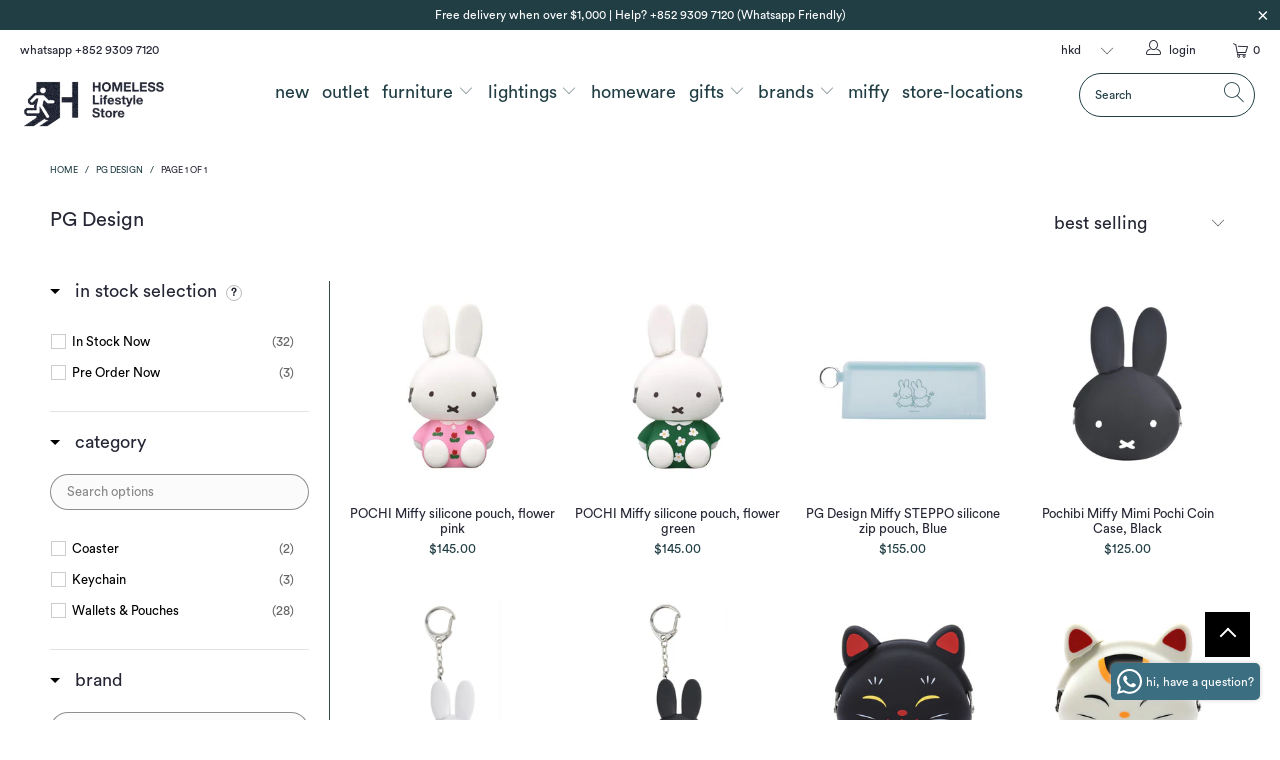

--- FILE ---
content_type: text/css
request_url: https://homeless.hk/cdn/shop/t/275/assets/boost-pfs-custom.css?v=131874145379358592631767665199
body_size: -719
content:
.boost-pfs-filter-load-more{margin-top:20px}.collection-template-section .load-more{display:none!important}.boost-pfs-search-form{margin:0 auto 30px}.boost-pfs-search-form .bc-sf-search-box{padding:0 10px}.boost-pfs-search-result-number{clear:both;text-align:center}
/*# sourceMappingURL=/cdn/shop/t/275/assets/boost-pfs-custom.css.map?v=131874145379358592631767665199 */


--- FILE ---
content_type: text/css
request_url: https://boost-cdn-staging.bc-solutions.net/widget-integration/theme/default/staging/default-settings.css
body_size: 12691
content:
@media only screen and (max-width: 991px){.boost-sd__toolbar{padding-top:0}}@media only screen and (min-width: 992px){.boost-sd-layout{display:flex;max-width:var(--boostsd-general-page-width-desktop)}}@media only screen and (max-width: 991px){.boost-sd-layout{width:100%}}@media only screen and (max-width: 991px){.boost-sd-layout .boost-sd-left{width:100%}}@media only screen and (min-width: 992px){.boost-sd-layout--has-filter-horizontal{flex-wrap:wrap}}@media only screen and (min-width: 992px){.boost-sd-layout--has-filter-horizontal .boost-sd-left,.boost-sd-layout--has-filter-horizontal .boost-sd-right{flex:0 0 100%}}@media only screen and (min-width: 576px){.boost-sd__breadcrumb{padding:var(--boostsd-breadcrumb-padding)}}.boost-sd__breadcrumb-link{font-size:inherit;color:inherit;font-family:inherit;font-weight:inherit;font-style:inherit;text-transform:inherit}@media only screen and (min-width: 576px){.boost-sd__breadcrumb-link{font-size:inherit}}@media only screen and (min-width: 992px){.boost-sd__breadcrumb-link{font-size:inherit}}@media only screen and (min-width: 1200px){.boost-sd__breadcrumb-link{font-size:inherit}}.boost-sd__breadcrumb-link::before{border-right:1px solid var(--boostsd-breadcrumb-border-color);border-bottom:1px solid var(--boostsd-breadcrumb-border-color)}@media only screen and (min-width: 1200px){.boost-sd__cart{width:960px}}@media only screen and (min-width: 1200px){.boost-sd__cart--side{width:320px}}.boost-sd__cart .boost-sd__button{font-size:inherit;font-family:inherit;font-style:inherit;font-weight:inherit;line-height:inherit}@media only screen and (min-width: 576px){.boost-sd__cart .boost-sd__button{font-size:inherit}}.boost-sd__cart .boost-sd__btn-checkout{color:#FFFFFF;border-color:inherit;background:#222222;text-transform:none}.boost-sd__cart .boost-sd__btn-checkout:hover{color:#FFFFFF;border-color:inherit;background:#222222}.boost-sd__cart .boost-sd__btn-view-cart{color:#222222;border-color:#222222;background:#FFFFFF;text-transform:none}.boost-sd__cart .boost-sd__btn-view-cart:hover{color:#222222;border-color:inherit;background:#FFFFFF}.boost-sd__header-title{font-family:inherit;font-size:inherit;font-weight:inherit;font-style:inherit;text-transform:none !important;color:#222222}@media only screen and (min-width: 576px){.boost-sd__header-title{font-size:inherit}}@media only screen and (min-width: 992px){.boost-sd__header-title{font-size:inherit}}@media only screen and (min-width: 1200px){.boost-sd__header-title{font-size:inherit}}@media only screen and (max-width: 575px){.boost-sd__header-description--as-main-4{padding:var(--boostsd-header-main-4-header-description-mobile-padding)}}@media only screen and (max-width: 575px){.boost-sd__header-image{display:flex;justify-content:center;align-items:center}}@media only screen and (min-width: 576px){.boost-sd__header-image--small{height:var(--boostsd-header-image-size-small)}}@media only screen and (min-width: 576px){.boost-sd__header-image--medium{height:var(--boostsd-header-image-size-medium)}}@media only screen and (min-width: 576px){.boost-sd__header-image--large{height:var(--boostsd-header-image-size-large)}}@media only screen and (max-width: 575px){.boost-sd__header-image-inner{flex:1;height:auto}}@media only screen and (max-width: 575px){.boost-sd__header-main-1-container{flex-direction:column;padding:var(--boostsd-header-main-1-header-padding-mobile)}}@media only screen and (min-width: 576px){.boost-sd__header-main-1-container--middle-right{flex-direction:row-reverse}}@media only screen and (max-width: 575px){.boost-sd__header-main-2-content{padding:var(--boostsd-header-main-2-header-content-mobile-padding)}}@media only screen and (min-width: 576px){.boost-sd__header-main-2-content-inner{max-width:66.67%}}@media only screen and (max-width: 575px){.boost-sd__header-main-3-content{padding:var(--boostsd-header-main-3-header-content-mobile-padding)}}@media only screen and (min-width: 576px){.boost-sd__header-main-4-content{padding:var(--boostsd-header-main-4-header-content-padding-desktop);width:var(--boostsd-header-main-4-header-content-width-desktop)}}.boost-sd__product-count{color:inherit;font-family:inherit;font-size:inherit;text-transform:inherit;font-style:inherit;font-weight:inherit}@media only screen and (min-width: 576px){.boost-sd__product-count{font-size:inherit}}@media only screen and (min-width: 992px){.boost-sd__product-count{font-size:inherit}}@media only screen and (min-width: 1200px){.boost-sd__product-count{font-size:inherit}}@media only screen and (max-width: 991px){.boost-sd__button-text-x--close-style1{width:48px;height:64px;background-image:url("data:image/svg+xml,%3Csvg width='20' height='20' viewBox='0 0 20 20' fill='none' xmlns='http://www.w3.org/2000/svg'%3E%3Cpath fillRule='evenodd' clipRule='evenodd' d='M19 9.0007H3.661L9.658 3.7537C10.074 3.3897 10.116 2.7577 9.753 2.3427C9.387 1.9247 8.756 1.8847 8.342 2.2477L0.342 9.2477C0.334 9.2547 0.331 9.2657 0.323 9.2727C0.25 9.3417 0.195 9.4247 0.146 9.5127C0.128 9.5427 0.101 9.5667 0.087 9.5997C0.032 9.7227 0 9.8567 0 10.0007C0 10.1447 0.032 10.2787 0.087 10.4017C0.101 10.4347 0.128 10.4587 0.146 10.4897C0.196 10.5767 0.25 10.6597 0.323 10.7287C0.331 10.7357 0.334 10.7467 0.342 10.7537L8.342 17.7537C8.531 17.9197 8.766 18.0007 9 18.0007C9.278 18.0007 9.555 17.8857 9.753 17.6587C10.116 17.2437 10.074 16.6117 9.658 16.2477L3.661 11.0007H19C19.553 11.0007 20 10.5537 20 10.0007C20 9.4477 19.553 9.0007 19 9.0007Z' fill='%23637381'/%3E%3Cmask id='mask0' mask-type='alpha' maskUnits='userSpaceOnUse' x='0' y='2' width='20' height='17'%3E%3Cpath fillRule='evenodd' clipRule='evenodd' d='M19 9.0007H3.661L9.658 3.7537C10.074 3.3897 10.116 2.7577 9.753 2.3427C9.387 1.9247 8.756 1.8847 8.342 2.2477L0.342 9.2477C0.334 9.2547 0.331 9.2657 0.323 9.2727C0.25 9.3417 0.195 9.4247 0.146 9.5127C0.128 9.5427 0.101 9.5667 0.087 9.5997C0.032 9.7227 0 9.8567 0 10.0007C0 10.1447 0.032 10.2787 0.087 10.4017C0.101 10.4347 0.128 10.4587 0.146 10.4897C0.196 10.5767 0.25 10.6597 0.323 10.7287C0.331 10.7357 0.334 10.7467 0.342 10.7537L8.342 17.7537C8.531 17.9197 8.766 18.0007 9 18.0007C9.278 18.0007 9.555 17.8857 9.753 17.6587C10.116 17.2437 10.074 16.6117 9.658 16.2477L3.661 11.0007H19C19.553 11.0007 20 10.5537 20 10.0007C20 9.4477 19.553 9.0007 19 9.0007Z' fill='white'/%3E%3C/mask%3E%3Cg mask='url(%23mask0)'%3E%3C/g%3E%3C/svg%3E%0A");background-position:center center;background-size:16px;background-repeat:no-repeat}.boost-sd__button-text-x--close-style1:not(.boost-sd__suggestion-queries-item-selected){background-color:rgba(0,0,0,0)}.boost-sd__button-text-x--close-style1::before,.boost-sd__button-text-x--close-style1::after{display:none !important}}@media only screen and (min-width: 992px){.boost-sd__button-text-x--close-style3{width:84px;height:88px;position:absolute;right:0;order:3;border-radius:4px}.boost-sd__button-text-x--close-style3::before,.boost-sd__button-text-x--close-style3::after{width:32px;height:2px;background-color:var(--boostsd-button-text-x-background-color-close-style3)}.boost-sd__button-text-x--close-style3:hover{border-radius:4px}.boost-sd__button-text-x--close-style3:hover::before,.boost-sd__button-text-x--close-style3:hover::after{background-color:var(--boostsd-button-text-x-background-color-hover-close-style3)}}@media only screen and (max-width: 991px){.boost-sd__button-text-x--clear-style1{width:44px;height:44px;position:absolute;right:24px}}@media only screen and (max-width: 991px)and (min-width: 576px){.boost-sd__button-text-x--clear-style1{right:40px}}@media only screen and (min-width: 992px){.boost-sd__button-text-x--clear-style3{width:48px;height:48px;position:absolute;right:100px}}.boost-sd__filter-option-range-slider--style-1 .noUi-pips-horizontal,.boost-sd__filter-option-range-slider--style-1 .noUi-base{color:#222;font-family:inherit;font-weight:inherit;font-style:inherit}.boost-sd__filter-option-range-slider--style-1 .noUi-connects{background-color:#3d4246}.boost-sd__filter-option-range-slider--style-1 .noUi-pips-horizontal .noUi-marker.noUi-marker-large{border-color:#3d4246}.boost-sd__filter-option-range-slider--style-1 .noUi-origin .noUi-handle{border:1px solid #3d4246}.boost-sd__filter-option-range-slider-input[type=text],.boost-sd__filter-option-range-slider-input[type=number]{color:inherit;font-size:inherit;font-family:inherit;font-weight:inherit;text-transform:inherit;font-style:inherit}@media(min-width: 576px)and (max-width: 991px){.boost-sd__filter-option-range-slider-input[type=text],.boost-sd__filter-option-range-slider-input[type=number]{font-size:inherit}}@media(min-width: 992px)and (max-width: 1199px){.boost-sd__filter-option-range-slider-input[type=text],.boost-sd__filter-option-range-slider-input[type=number]{font-size:inherit}}@media only screen and (min-width: 1200px){.boost-sd__filter-option-range-slider-input[type=text],.boost-sd__filter-option-range-slider-input[type=number]{font-size:inherit}}.boost-sd__filter-option-range-slider-unit,.boost-sd__filter-option-range-slider-pip{color:inherit;font-family:inherit;font-weight:inherit;font-style:inherit}@media only screen and (max-width: 575px){.boost-sd__filter-option-range-slider-range-amount{width:inherit}}@media only screen and (min-width: 992px){[dir=rtl] .boost-sd__filter-option--style-expand{margin-left:0}}@media only screen and (min-width: 992px){[dir=rtl] .boost-sd__filter-option-itemwrapper--style2 .boost-sd__filter-option-listitem>.boost-sd__filter-option-item:not(.boost-sd__filter-option-box-item):not(.boost-sd__filter-option-swatch-item):nth-child(odd){margin-left:20px;margin-right:auto}[dir=rtl] .boost-sd__filter-option-itemwrapper--style2 .boost-sd__filter-option-listitem--list .boost-sd__filter-option-swatch-item:nth-child(odd){margin-left:20px;margin-right:auto}}@media only screen and (min-width: 992px){[dir=rtl] .boost-sd__filter-option-itemwrapper--style3 .boost-sd__filter-option-listitem>.boost-sd__filter-option-item:not(.boost-sd__filter-option-box-item):not(.boost-sd__filter-option-swatch-item){margin-left:28px;margin-right:auto}[dir=rtl] .boost-sd__filter-option-itemwrapper--style3 .boost-sd__filter-option-listitem--list .boost-sd__filter-option-swatch-item{margin-left:10px;margin-right:auto}}@media only screen and (min-width: 992px){[dir=rtl] .boost-sd__filter-option-content-inner--scrollbar{margin-left:0}}@media only screen and (min-width: 992px){[dir=rtl] .boost-sd__filter-option-label--inline-block{margin-left:var(--boostsd-filter-tree-horizontal-option-label-margin-right);margin-right:0}[dir=rtl] .boost-sd__filter-option-label--inline-block .boost-sd__filter-option-title{padding:5px 0 5px 15px}}@media only screen and (min-width: 992px){[dir=rtl] .boost-sd__filter-option-label--collapsed .boost-sd__filter-option-title::before{transform:rotate(180deg)}}@media only screen and (min-width: 992px){[dir=rtl] .boost-sd__filter-option-title::before{margin:0 0 -2px 10px}}.boost-sd__filter-option{border-bottom:1px solid var(--boostsd-filter-option-border-color)}@media only screen and (min-width: 992px){.boost-sd__filter-option:first-of-type{padding-top:0}}@media only screen and (min-width: 992px){.boost-sd__filter-option--horizontal{position:static;display:inline-block;padding:0;border:none}}@media only screen and (min-width: 992px){.boost-sd__filter-option--style-expand{display:inline-block;vertical-align:top;width:calc(25% - 5px);margin-right:0;margin-bottom:43px;padding-right:16px;padding-left:16px}.boost-sd__filter-option--style-expand .boost-sd__filter-option-title{font-weight:600;text-transform:uppercase}.boost-sd__filter-option--style-expand .boost-sd__filter-option-title::before,.boost-sd__filter-option--style-expand .boost-sd__filter-option-title::after{display:none}.boost-sd__filter-option--style-expand .boost-sd__filter-option-label--inline-block{margin-bottom:14px}}@media only screen and (min-width: 992px){.boost-sd__filter-option-itemwrapper--horizontal{box-shadow:0 0 6px rgba(0,0,0,.12);background-color:var(--boostsd-filter-tree-horizontal-background-color);position:absolute;z-index:2;padding:24px 20px;max-height:unset}}@media only screen and (min-width: 992px){.boost-sd__filter-option-itemwrapper--horizontal .boost-sd__button--clear,.boost-sd__filter-option-itemwrapper--horizontal .boost-sd__button--apply{display:inline-block}}@media only screen and (min-width: 992px){.boost-sd__filter-option-itemwrapper--horizontal .boost-sd__button--apply{margin-top:12px}}@media only screen and (min-width: 992px){.boost-sd__filter-option-itemwrapper--style1,.boost-sd__filter-option-itemwrapper--style2,.boost-sd__filter-option-itemwrapper--style3{border-radius:8px}}@media only screen and (min-width: 992px){.boost-sd__filter-option-itemwrapper--style1{width:240px}.boost-sd__filter-option-itemwrapper--style1 .boost-sd__filter-option-listitem--box{grid-template-columns:1fr}}@media only screen and (min-width: 992px){.boost-sd__filter-option-itemwrapper--style2{width:532px}.boost-sd__filter-option-itemwrapper--style2 .boost-sd__filter-option-listitem>.boost-sd__filter-option-item:not(.boost-sd__filter-option-box-item):not(.boost-sd__filter-option-swatch-item){display:inline-block;width:calc(50% - 15px)}.boost-sd__filter-option-itemwrapper--style2 .boost-sd__filter-option-listitem>.boost-sd__filter-option-item:not(.boost-sd__filter-option-box-item):not(.boost-sd__filter-option-swatch-item):nth-child(odd){margin-right:20px}.boost-sd__filter-option-itemwrapper--style2 .boost-sd__filter-option-listitem--list .boost-sd__filter-option-swatch-item{display:inline-block;width:calc(50% - 15px);margin-bottom:5px}.boost-sd__filter-option-itemwrapper--style2 .boost-sd__filter-option-listitem--list .boost-sd__filter-option-swatch-item:nth-child(odd){margin-right:20px}.boost-sd__filter-option-itemwrapper--style2 .boost-sd__filter-option-listitem--box{grid-template-columns:1fr 1fr}}@media only screen and (min-width: 992px){.boost-sd__filter-option-itemwrapper--style3 .boost-sd__filter-option-listitem>.boost-sd__filter-option-item:not(.boost-sd__filter-option-box-item):not(.boost-sd__filter-option-swatch-item){display:inline-block;width:calc(33.333% - 32px);margin-right:28px}.boost-sd__filter-option-itemwrapper--style3 .boost-sd__filter-option-listitem--list .boost-sd__filter-option-swatch-item{display:inline-block;width:calc(33.333% - 15px);margin-right:10px;margin-bottom:5px}}@media only screen and (min-width: 992px)and (min-width: 992px){.boost-sd__filter-option-itemwrapper--style3 .boost-sd__filter-option-listitem--box{grid-template-columns:1fr 1fr 1fr}}@media only screen and (min-width: 992px){.boost-sd__filter-option-itemwrapper--style-expand{position:relative;z-index:unset;box-shadow:unset;padding:0;background-color:inherit}.boost-sd__filter-option-itemwrapper--style-expand .boost-sd__filter-option-item{width:100%}.boost-sd__filter-option-itemwrapper--style-expand .boost-sd__filter-option-box-item,.boost-sd__filter-option-itemwrapper--style-expand .boost-sd__filter-option-swatch-item{width:auto}}@media only screen and (min-width: 992px){.boost-sd__filter-option-content-inner--scrollbar{margin-right:0}}@media only screen and (min-width: 992px){.boost-sd__filter-option-label{display:flow-root;padding:0;cursor:pointer;position:relative}}@media only screen and (min-width: 992px){.boost-sd__filter-option-label--inline-block{margin-right:var(--boostsd-filter-tree-horizontal-option-label-margin-right);margin-bottom:7px}.boost-sd__filter-option-label--inline-block .boost-sd__filter-option-title{padding:5px 15px 5px 0}}.boost-sd__filter-option-title{color:inherit;font-size:inherit;font-weight:inherit;text-transform:inherit;font-family:inherit;font-style:inherit}.boost-sd__filter-option-title:hover,.boost-sd__filter-option-title:focus,.boost-sd__filter-option-title:active{color:inherit}@media only screen and (min-width: 576px){.boost-sd__filter-option-title{font-size:inherit}}@media only screen and (min-width: 992px){.boost-sd__filter-option-title{word-break:break-word}.boost-sd__filter-option-title::before{content:"";position:static;display:inline-block;width:0;height:0;background:0 0;border:5px solid rgba(0,0,0,0);border-top-color:currentColor;margin:0 10px -2px 0;transition:none}}@media(min-width: 992px)and (max-width: 1199px){.boost-sd__filter-option-title{font-size:inherit}}@media only screen and (min-width: 1200px){.boost-sd__filter-option-title{font-size:inherit}}.boost-sd__filter-option-path{fill:#222}.boost-sd__filter-option-item-button{color:inherit;font-size:inherit;font-family:inherit;font-weight:inherit;text-transform:inherit;font-style:inherit}@media(min-width: 576px)and (max-width: 991px){.boost-sd__filter-option-item-button{font-size:inherit}}@media(min-width: 992px)and (max-width: 1199px){.boost-sd__filter-option-item-button{font-size:inherit}}@media only screen and (min-width: 1200px){.boost-sd__filter-option-item-button{font-size:inherit}}.boost-sd__filter-option-item-button--with-checkbox::before{border:1px solid var(--boostsd-filter-option-item-button-checkbox-color)}.boost-sd__filter-option-item-amount{color:inherit;font-size:inherit;font-family:inherit;font-weight:inherit;text-transform:inherit;font-style:inherit}@media(min-width: 576px)and (max-width: 991px){.boost-sd__filter-option-item-amount{font-size:inherit}}@media(min-width: 992px)and (max-width: 1199px){.boost-sd__filter-option-item-amount{font-size:inherit}}@media only screen and (min-width: 1200px){.boost-sd__filter-option-item-amount{font-size:inherit}}.boost-sd__button--clear,.boost-sd__button--apply{color:inherit;font-size:inherit;font-family:inherit;font-style:inherit}@media(min-width: 576px)and (max-width: 991px){.boost-sd__button--clear,.boost-sd__button--apply{font-size:inherit}}@media(min-width: 992px)and (max-width: 1199px){.boost-sd__button--clear,.boost-sd__button--apply{font-size:inherit}}@media only screen and (min-width: 1200px){.boost-sd__button--clear,.boost-sd__button--apply{font-size:inherit}}.boost-sd__button--clear:hover,.boost-sd__button--clear:active,.boost-sd__button--clear:focus{color:inherit}.boost-sd__button--apply{border:1px solid inherit}.boost-sd__button--apply:hover,.boost-sd__button--apply:active,.boost-sd__button--apply:focus{color:var(--boostsd-button-apply-color-hover);border-color:var(--boostsd-button-apply-border-color-hover)}.boost-sd__filter-option-item-button:hover,.boost-sd__filter-option-item-button:focus,.boost-sd__filter-option-item-button:active,.boost-sd__filter-option-item-button:link,.boost-sd__filter-option-item-button:visited{color:inherit}@media only screen and (min-width: 992px){.boost-sd__filter-option-icon{display:none}}.boost-sd__filter-option-search-option{border:1px solid var(--boostsd-filter-search-option-border-color)}@media only screen and (min-width: 992px){.boost-sd__filter-option-search-option{font-size:var(--boostsd-filter-search-option-font-size)}}@media only screen and (min-width: 992px){.boost-sd__filter-option-listitem--inline{margin:0 -6px}}@media only screen and (min-width: 992px){.boost-sd__filter-option-listitem--inline .boost-sd__filter-option-item{margin:5px 6px}}@media only screen and (min-width: 992px){.boost-sd__filter-option-listitem--inline .boost-sd__filter-option-item.boost-sd__filter-option-swatch-item{width:auto}}.boost-sd__arrow-icon-path{fill:#222}.boost-sd__filter-option-mobile-items-selected{color:inherit;font-family:inherit;text-transform:inherit;font-style:inherit}@media only screen and (min-width: 992px){[dir=rtl] .boost-sd__filter-tree-toggle-button{border-right:0;border-left:1px solid var(--boostsd-filter-tree-toggle-button-border-color);padding:0 0 0 24px;margin-right:0;margin-left:24px}[dir=rtl] .boost-sd__filter-tree-toggle-button:hover,[dir=rtl] .boost-sd__filter-tree-toggle-button:focus{border-right:0;border-left:1px solid var(--boostsd-filter-tree-toggle-button-border-color)}}@media only screen and (min-width: 576px){[dir=rtl] .boost-sd__filter-tree-toggle-button-icon{margin-right:0;margin-left:10px}}@media only screen and (min-width: 576px){[dir=rtl] .boost-sd__filter-tree-toggle-button-title{margin-left:0}}@media only screen and (min-width: 576px){.boost-sd__filter-tree-toggle-button{justify-content:flex-end}}@media only screen and (min-width: 992px){.boost-sd__filter-tree-toggle-button{border-right:1px solid var(--boostsd-filter-tree-toggle-button-border-color);padding:0 24px 0 0;max-width:100%;margin-right:24px;flex:none}.boost-sd__filter-tree-toggle-button:hover,.boost-sd__filter-tree-toggle-button:focus{border-right:1px solid var(--boostsd-filter-tree-toggle-button-border-color)}}@media only screen and (min-width: 992px){.boost-sd__filter-tree-toggle-button--expand{display:flex}}@media only screen and (min-width: 992px){.boost-sd__filter-tree-toggle-button--expand .boost-sd__filter-tree-toggle-button-title{white-space:nowrap}}@media only screen and (min-width: 576px){.boost-sd__filter-tree-toggle-button--active .boost-sd__filter-tree-toggle-button-title--hide-filter{display:inline-block}}@media only screen and (min-width: 576px){.boost-sd__filter-tree-toggle-button-icon{display:flex;justify-content:center;align-items:center;order:0;margin-right:10px}}.boost-sd__filter-tree-toggle-button-icon svg path{fill:#222}.boost-sd__filter-tree-toggle-button-title{color:inherit;font-size:inherit;font-family:inherit;font-weight:inherit;text-transform:inherit;font-style:inherit}@media only screen and (min-width: 576px){.boost-sd__filter-tree-toggle-button-title{font-size:inherit;margin-right:0;display:inline-block}.boost-sd__filter-tree-toggle-button-title--hide-filter{display:none}}@media(min-width: 992px)and (max-width: 1199px){.boost-sd__filter-tree-toggle-button-title{font-size:inherit}}@media only screen and (min-width: 1200px){.boost-sd__filter-tree-toggle-button-title{font-size:inherit}}.boost-sd__filter-tree-toggle-button-text{color:inherit;font-size:inherit;font-family:inherit;font-weight:inherit;text-transform:inherit;font-style:inherit}@media only screen and (min-width: 576px){.boost-sd__filter-tree-toggle-button-text{font-size:inherit}}@media(min-width: 992px)and (max-width: 1199px){.boost-sd__filter-tree-toggle-button-text{font-size:inherit}}@media only screen and (min-width: 1200px){.boost-sd__filter-tree-toggle-button-text{font-size:inherit}}@media only screen and (min-width: 576px){.boost-sd__filter-tree-wrapper--vertical{width:var(--boostsd-filter-tree-vertical-width-tablet)}}@media only screen and (min-width: 1200px){.boost-sd__filter-tree-wrapper--vertical{width:var(--boostsd-filter-tree-vertical-width-desktop)}}@media only screen and (min-width: 576px){.boost-sd__sticky-opening.boost-sd__filter-tree-horizontal-sticky-body .boost-sd__filter-tree-horizontal-button{padding-bottom:var(--boostsd-filter-tree-horizontal-button-padding-bottom-expand);border-bottom:none}}@media only screen and (min-width: 576px){.boost-sd__sticky-opening.boost-sd__filter-tree-horizontal-sticky-body .boost-sd__filter-tree-horizontal-option-list--expand::before{display:none}}@media only screen and (min-width: 576px){.boost-sd__sticky-opening .boost-sd__filter-tree-horizontal-content{margin:0 auto;max-width:var(--boostsd-general-page-width-desktop)}}@media only screen and (min-width: 576px){.boost-sd__sticky-opening .boost-sd__filter-tree-horizontal-option-list{display:flex;flex-flow:row wrap}}@media only screen and (min-width: 576px){.boost-sd__filter-tree-horizontal-sticky-body .boost-sd__filter-tree-horizontal-content{background-color:var(--boostsd-filter-tree-horizontal-background-color) !important}}@media only screen and (max-width: 991px){.boost-sd__filter-tree-horizontal{display:none}}@media only screen and (min-width: 992px){.boost-sd__filter-tree-horizontal{width:100%}}@media only screen and (max-width: 575px){.boost-sd__filter-tree-horizontal--block .boost-sd__filter-option:first-of-type{padding-top:0}}@media only screen and (min-width: 576px){.boost-sd__filter-tree-horizontal-option-list{position:relative;padding-top:16px;padding-bottom:10px;margin:var(--boostsd-filter-tree-horizontal-margin);border-top:var(--boostsd-filter-tree-horizontal-border-top);border-bottom:var(--boostsd-filter-tree-horizontal-border-bottom)}}@media only screen and (min-width: 992px){.boost-sd__filter-tree-horizontal-option-list{padding:var(--boostsd-filter-tree-horizontal-padding)}}@media only screen and (min-width: 576px){.boost-sd__filter-tree-horizontal-option-list--expand{margin:0 -16px;border-top:none;border-bottom:none}.boost-sd__filter-tree-horizontal-option-list--expand::before{content:"";position:absolute;display:inline-block;width:auto;height:1px;right:16px;top:0;left:16px;background-color:var(--boostsd-filter-tree-horizontal-block-border-bottom-color)}}@media only screen and (min-width: 576px){.boost-sd__filter-tree-horizontal-button{display:block;width:100%;padding-bottom:40px;margin-bottom:var(--boostsd-filter-tree-horizontal-button-margin-bottom);border-bottom:var(--boostsd-filter-tree-horizontal-border-bottom);text-align:center}}@media only screen and (max-width: 575px){.boost-sd__filter-tree-horizontal-content{height:100%;overflow-y:auto;overflow-x:hidden}}.boost-sd__refine-by-horizontal-refine-by .boost-sd__button{color:inherit;font-family:inherit;font-style:inherit}.boost-sd__refine-by-horizontal-refine-by-heading,.boost-sd__refine-by-horizontal-refine-by-item{color:inherit;font-size:inherit;font-family:inherit;font-style:inherit}@media(min-width: 576px)and (max-width: 991px){.boost-sd__refine-by-horizontal-refine-by-heading,.boost-sd__refine-by-horizontal-refine-by-item{font-size:inherit}}@media(min-width: 992px)and (max-width: 1199px){.boost-sd__refine-by-horizontal-refine-by-heading,.boost-sd__refine-by-horizontal-refine-by-item{font-size:inherit}}@media only screen and (min-width: 1200px){.boost-sd__refine-by-horizontal-refine-by-heading,.boost-sd__refine-by-horizontal-refine-by-item{font-size:inherit}}.boost-sd__refine-by-horizontal-refine-by-item:hover,.boost-sd__refine-by-horizontal-refine-by-item:focus{color:inherit}.boost-sd__refine-by-horizontal-refine-by-value{font-size:inherit}@media(min-width: 576px)and (max-width: 991px){.boost-sd__refine-by-horizontal-refine-by-value{font-size:inherit}}@media(min-width: 992px)and (max-width: 1199px){.boost-sd__refine-by-horizontal-refine-by-value{font-size:inherit}}@media only screen and (min-width: 1200px){.boost-sd__refine-by-horizontal-refine-by-value{font-size:inherit}}.boost-sd__refine-by-horizontal-refine-by-clear path{color:inherit}@media only screen and (max-width: 991px){[dir=rtl] .boost-sd__filter-tree-vertical--block .boost-sd__filter-option-title::before{margin:0 0 -2px 10px}}@media only screen and (max-width: 991px){[dir=rtl] .boost-sd__filter-tree-vertical--block .boost-sd__filter-option-label--collapsed .boost-sd__filter-option-title::before{border-left-color:rgba(0,0,0,0);border-right-color:currentColor}}@media only screen and (min-width: 992px){[dir=rtl] .boost-sd__filter-tree-vertical-close-filter--left{left:-40px;right:auto}}@media only screen and (min-width: 992px){[dir=rtl] .boost-sd__filter-tree-vertical-close-filter--right{left:-40px;right:unset}}@media only screen and (min-width: 992px){.boost-sd__filter-tree-vertical-sticky-body .boost-sd__filter-tree-vertical-content{z-index:1 !important;background-color:var(--boostsd-filter-tree-vertical-background-color) !important}}@media only screen and (max-width: 991px){.boost-sd__sticky-opening.boost-sd__sticky-style-expand{overflow:hidden}}@media only screen and (max-width: 991px){.boost-sd__sticky-opening.boost-sd__sticky-style-expand .boost-sd__button--scroll-to-top{visibility:hidden}}@media(min-width: 992px)and (max-width: 1199px){.boost-sd__filter-tree-vertical{width:var(--boostsd-filter-tree-vertical-width-tablet)}}@media only screen and (min-width: 1200px){.boost-sd__filter-tree-vertical{width:var(--boostsd-filter-tree-vertical-width-desktop)}}@media only screen and (min-width: 992px){.boost-sd__filter-tree-vertical--sticky{display:flex;flex-direction:column;justify-content:space-between;width:282px;padding:0;margin:0}}@media only screen and (max-width: 991px){.boost-sd__filter-tree-vertical--block{width:100%;border-bottom:1px solid var(--boostsd-filter-tree-vertical-block-border-bottom-color);padding:16px 16px 0}}@media only screen and (max-width: 991px){.boost-sd__filter-tree-vertical--block .boost-sd__filter-tree-vertical-content{overflow-y:visible;overflow-x:initial}}@media only screen and (max-width: 991px){.boost-sd__filter-tree-vertical--block .boost-sd__filter-option{padding-top:28px;padding-bottom:28px}}@media only screen and (max-width: 991px){.boost-sd__filter-tree-vertical--block .boost-sd__filter-option:first-of-type{padding-top:0}}@media only screen and (max-width: 991px){.boost-sd__filter-tree-vertical--block .boost-sd__filter-option-title{font-weight:700}.boost-sd__filter-tree-vertical--block .boost-sd__filter-option-title::before{width:0;height:0;content:"";display:inline-block;margin:0 10px -2px 0;border:5px solid rgba(0,0,0,0);border-top-color:currentColor}}@media only screen and (max-width: 991px){.boost-sd__filter-tree-vertical--block .boost-sd__filter-option-title .boost-sd__filter-option-icon{display:none}}@media only screen and (max-width: 991px){.boost-sd__filter-tree-vertical--block .boost-sd__filter-option-label{border-bottom:none}}@media only screen and (max-width: 991px){.boost-sd__filter-tree-vertical--block .boost-sd__filter-option-label--collapsed .boost-sd__filter-option-title::before{margin-bottom:1px;border-top-color:rgba(0,0,0,0);border-left-color:currentColor}}@media only screen and (min-width: 992px){.boost-sd__filter-tree-vertical--left .boost-sd__filter-tree-vertical-content{overflow-y:auto;overflow-x:hidden;padding:20px 16px}}.boost-sd__filter-tree-vertical--right:not(.boost-sd__filter-tree-vertical--scroll) .boost-sd__filter-option-label,.boost-sd__filter-tree-vertical--fullWidth:not(.boost-sd__filter-tree-vertical--scroll) .boost-sd__filter-option-label{border-bottom:1px solid var(--boostsd-filter-option-border-color)}@media only screen and (min-width: 992px){.boost-sd__filter-tree-vertical-close-filter{display:none}}@media only screen and (min-width: 992px){.boost-sd__filter-tree-vertical-close-filter--left{display:block;right:-40px}}@media only screen and (min-width: 992px){.boost-sd__filter-tree-vertical-close-filter--right{left:unset;right:-40px}}.boost-sd__filter-tree-vertical-mobile-toolbar{border-bottom:1px solid var(--boostsd-filter-tree-vertical-mobile-toolbar-border-bottom-color)}@media only screen and (max-width: 991px){.boost-sd__filter-tree-vertical-content{height:100%;overflow-y:auto;overflow-x:hidden}}@media only screen and (min-width: 992px){.boost-sd__filter-tree-vertical-content{padding:0 var(--boostsd-filter-tree-vertical-gutter) var(--boostsd-filter-tree-vertical-padding)}}@media only screen and (min-width: 992px){.boost-sd__filter-tree-vertical-show-result{width:282px;padding:20px 16px;background-color:var(--boostsd-filter-tree-vertical-show-result-background-color);box-shadow:0 4px 16px var(--boostsd-filter-tree-vertical-show-result-box-shadow)}}.boost-sd__filter-tree-vertical-toolbar-middle{color:#222}@media only screen and (min-width: 576px){.boost-sd__refine-by-vertical-refine-by{display:inline-block;width:100%}}.boost-sd__refine-by-vertical-refine-by-heading,.boost-sd__refine-by-vertical-refine-by-item{color:inherit;font-size:inherit;font-family:inherit;font-weight:inherit;text-transform:inherit;font-style:inherit}@media only screen and (min-width: 576px){.boost-sd__refine-by-vertical-refine-by-heading,.boost-sd__refine-by-vertical-refine-by-item{font-size:inherit}}@media(min-width: 992px)and (max-width: 1199px){.boost-sd__refine-by-vertical-refine-by-heading,.boost-sd__refine-by-vertical-refine-by-item{font-size:inherit}}@media only screen and (min-width: 1200px){.boost-sd__refine-by-vertical-refine-by-heading,.boost-sd__refine-by-vertical-refine-by-item{font-size:inherit}}.boost-sd__refine-by-vertical-refine-by-item:hover,.boost-sd__refine-by-vertical-refine-by-item:active,.boost-sd__refine-by-vertical-refine-by-item:focus{color:inherit}.boost-sd__refine-by-vertical-refine-by-clear path{fill:#222}@media only screen and (max-width: 991px){.boost-sd__instant-search-results--one-column{background-color:#fff}}@media only screen and (min-width: 992px){.boost-sd__instant-search-results--one-column .boost-sd__spelling-correction{padding:20px 24px}.boost-sd__instant-search-results--one-column .boost-sd__spelling-correction::after{opacity:1}}.boost-sd__instant-search-results--two-column .boost-sd__instant-search-column--others{background-color:#f8f8f8}.boost-sd__instant-search-results--two-column .boost-sd__instant-search-column .boost-sd__suggestion-queries-item--product:hover{background-color:#f8f8f8}.boost-sd__instant-search-results--two-column .boost-sd__instant-search-autocomplete.boost-sd__instant-search-no-product{background-color:#f8f8f8}.boost-sd__instant-search-results--two-column.boost-sd__instant-search-results--product-type-list.boost-sd__instant-search-results--product-per-row-2 .boost-sd__instant-search-column--products{background-color:#fff}.boost-sd__instant-search-results--full-width .boost-sd__header-item,.boost-sd__instant-search-results--full-width .boost-sd__instant-search-product-list-header{font-size:inherit}@media only screen and (min-width: 576px){.boost-sd__instant-search-results--full-width .boost-sd__header-item,.boost-sd__instant-search-results--full-width .boost-sd__instant-search-product-list-header{font-size:inherit}}@media only screen and (min-width: 992px){.boost-sd__instant-search-results--full-width .boost-sd__header-item,.boost-sd__instant-search-results--full-width .boost-sd__instant-search-product-list-header{font-size:inherit}}@media only screen and (min-width: 1200px){.boost-sd__instant-search-results--full-width .boost-sd__header-item,.boost-sd__instant-search-results--full-width .boost-sd__instant-search-product-list-header{font-size:inherit}}.boost-sd__instant-search-results--full-width .boost-sd__instant-search-column{background-color:#fff}@media only screen and (min-width: 1200px){.boost-sd__instant-search-results--full-width .boost-sd__instant-search-column--others{width:400px}}@media only screen and (min-width: 1200px){.boost-sd__instant-search-results--full-width.boost-sd__instant-search-results--product-position-right .boost-sd__instant-search-autocomplete:not(.boost-sd__instant-search-no-product):not(.boost-sd__instant-search-no-other) .boost-sd__instant-search-column--products{width:calc(100% - 400px - 24px)}}@media only screen and (min-width: 1200px){.boost-sd__instant-search-results--full-width.boost-sd__instant-search-results--product-position-left .boost-sd__instant-search-autocomplete:not(.boost-sd__instant-search-no-product):not(.boost-sd__instant-search-no-other) .boost-sd__instant-search-column--products{width:calc(100% - 400px - 24px)}}.boost-sd__instant-search-results--mobile-style1 .boost-sd__instant-search-product-list-items{background-color:#fff}.boost-sd__instant-search-results--mobile-style2{background-color:#fff}@media only screen and (min-width: 992px){.boost-sd__instant-search-container-mobile{display:none}}@media only screen and (max-width: 991px){.boost-sd__instant-search-container-desktop{display:none}}@media only screen and (min-width: 992px){[dir=rtl] .boost-sd__button-text-x--close-style3{left:0;right:auto}}@media(min-width: 576px)and (max-width: 991px){[dir=rtl] .boost-sd__button-text-x--clear-style1{left:40px}}@media only screen and (min-width: 992px){[dir=rtl] .boost-sd__button-text-x--clear-style3{left:100px;right:auto}}.boost-sd__header-item{color:#595959;font-family:inherit;font-size:inherit;font-style:inherit;text-transform:inherit}@media only screen and (max-width: 575px){.boost-sd__header-item{text-align:center}}@media only screen and (min-width: 576px){.boost-sd__header-item{font-size:inherit;padding:6px 8px}}@media only screen and (min-width: 992px){.boost-sd__header-item{font-size:inherit}}@media only screen and (min-width: 1200px){.boost-sd__header-item{font-size:inherit}}.boost-sd__no-search-result-desc{color:#222;font-family:inherit;font-size:inherit;font-weight:inherit;font-style:inherit;text-transform:inherit}@media only screen and (min-width: 576px){.boost-sd__no-search-result-desc{font-size:inherit}}@media only screen and (min-width: 992px){.boost-sd__no-search-result-desc{font-size:inherit}}@media only screen and (min-width: 1200px){.boost-sd__no-search-result-desc{font-size:inherit}}@media only screen and (max-width: 991px){[dir=rtl] .boost-sd__search-bar{justify-content:flex-end}}@media only screen and (max-width: 991px){.boost-sd__search-bar-wrapper--mobile-style1 .boost-sd__search-bar-autocomplete{width:100%;height:calc(100% - 64px);position:fixed !important;top:64px !important;left:0 !important;background-color:#f7f8f9;list-style:none}.boost-sd__search-bar-wrapper--mobile-style1 .boost-sd__search-bar-submit--style3{display:none}}@media only screen and (min-width: 992px){.boost-sd__search-bar-wrapper--desktop-style3{background-color:#f7f8f9}.boost-sd__search-bar-wrapper--desktop-style3 .boost-sd__search-bar{width:calc(100% - 48px);height:88px;margin:24px;padding:20px 24px;border-radius:4px}.boost-sd__search-bar-wrapper--desktop-style3 .boost-sd__search-bar-autocomplete{width:100%;height:calc(100% - 132px);position:fixed !important;top:132px !important;left:0 !important;padding:0 24px;list-style:none;overflow-y:auto}.boost-sd__search-bar-wrapper--desktop-style3 .boost-sd__search-bar-submit{width:48px;height:48px;position:absolute;top:20px;left:24px;border:none;border-radius:50%;min-width:auto;background:rgba(0,0,0,0) url("data:image/svg+xml,%3Csvg width='19' height='18' viewBox='0 0 19 18' fill='none' xmlns='http://www.w3.org/2000/svg'%3E%3Cpath d='M18.2812 16L13.2488 11.1C15.3542 8.40003 15.0974 4.50003 12.5812 2.05002C9.80823 -0.649976 5.28931 -0.649976 2.46498 2.05002C-0.307989 4.75003 -0.307989 9.15002 2.46498 11.9C3.80012 13.2 5.59742 13.95 7.49742 13.95C9.03796 13.95 10.5271 13.45 11.7596 12.55L16.792 17.45C16.9974 17.65 17.2542 17.75 17.5109 17.75C17.7677 17.75 18.0244 17.65 18.2298 17.45C18.692 17 18.692 16.4 18.2812 16ZM7.54877 11.9C6.21363 11.9 4.92985 11.4 3.95417 10.45C1.95147 8.50002 1.95147 5.40002 3.95417 3.45002C4.92985 2.50002 6.26498 2.00002 7.54877 2.00002C8.83255 2.00002 10.1677 2.50002 11.1434 3.45002C13.1461 5.40002 13.1461 8.50002 11.1434 10.45C10.1677 11.4 8.8839 11.9 7.54877 11.9Z' fill='%23222222'/%3E%3C/svg%3E%0A") center no-repeat;font-size:0;cursor:pointer}.boost-sd__search-bar-wrapper--desktop-style3 .boost-sd__search-bar-submit:focus{outline:none !important}.boost-sd__search-bar-wrapper--desktop-style3 .boost-sd__search-bar-input{width:calc(100% - 60px);height:48px;padding:12px 48px;margin:0;background-color:#f8f8f8}}.boost-sd__suggestion-queries-item--product:hover{background-color:#f8f8f8}.boost-sd__suggestion-queries-item-selected{background-color:#e8e9eb}.boost-sd__suggestion-queries-item-title{color:#222;font-family:inherit;font-size:inherit;font-weight:inherit;font-style:inherit;text-transform:inherit}@media only screen and (min-width: 576px){.boost-sd__suggestion-queries-item-title{font-size:inherit}}@media only screen and (min-width: 992px){.boost-sd__suggestion-queries-item-title{font-size:inherit}}@media only screen and (min-width: 1200px){.boost-sd__suggestion-queries-item-title{font-size:inherit}}.boost-sd__suggestion-queries-item-price{color:#222;font-family:inherit;font-size:inherit;font-style:inherit;text-transform:inherit}@media only screen and (min-width: 576px){.boost-sd__suggestion-queries-item-price{font-size:inherit}}@media only screen and (min-width: 992px){.boost-sd__suggestion-queries-item-price{font-size:inherit}}@media only screen and (min-width: 1200px){.boost-sd__suggestion-queries-item-price{font-size:inherit}}.boost-sd__suggestion-queries-item-vendor{color:#595959;font-family:inherit;font-size:inherit;font-weight:inherit;font-style:inherit;text-transform:inherit}@media only screen and (min-width: 576px){.boost-sd__suggestion-queries-item-vendor{font-size:inherit}}@media only screen and (min-width: 992px){.boost-sd__suggestion-queries-item-vendor{font-size:inherit}}@media only screen and (min-width: 1200px){.boost-sd__suggestion-queries-item-vendor{font-size:inherit}}.boost-sd__suggestion-queries-item-sku{color:#595959;font-family:inherit;font-size:inherit;font-weight:inherit;font-style:inherit;text-transform:inherit}@media only screen and (min-width: 576px){.boost-sd__suggestion-queries-item-sku{font-size:inherit}}@media only screen and (min-width: 992px){.boost-sd__suggestion-queries-item-sku{font-size:inherit}}@media only screen and (min-width: 1200px){.boost-sd__suggestion-queries-item-sku{font-size:inherit}}.boost-sd__suggestion-queries-item-amount .boost-sd__format-currency{color:#222}.boost-sd__suggestion-queries-item-amount .boost-sd__format-currency--price-sale{color:#d30;font-family:inherit;font-size:inherit;font-weight:inherit;font-style:inherit;text-transform:inherit}@media only screen and (min-width: 576px){.boost-sd__suggestion-queries-item-amount .boost-sd__format-currency--price-sale{font-size:inherit}}@media only screen and (min-width: 992px){.boost-sd__suggestion-queries-item-amount .boost-sd__format-currency--price-sale{font-size:inherit}}@media only screen and (min-width: 1200px){.boost-sd__suggestion-queries-item-amount .boost-sd__format-currency--price-sale{font-size:inherit}}.boost-sd__suggestion-queries-item-amount .boost-sd__format-currency--price-compare{color:#595959;font-family:inherit;font-size:inherit;font-weight:inherit;font-style:inherit;text-transform:inherit}@media only screen and (min-width: 576px){.boost-sd__suggestion-queries-item-amount .boost-sd__format-currency--price-compare{font-size:inherit}}@media only screen and (min-width: 992px){.boost-sd__suggestion-queries-item-amount .boost-sd__format-currency--price-compare{font-size:inherit}}@media only screen and (min-width: 1200px){.boost-sd__suggestion-queries-item-amount .boost-sd__format-currency--price-compare{font-size:inherit}}.boost-sd__suggestion-queries-item-badge--sold-out{background-color:#242833;color:#FFFFFF}.boost-sd__suggestion-queries-item-badge--sale{background-color:#FF3300;color:#FFFFFF}@media only screen and (min-width: 576px){.boost-sd__instant-search-autocomplete{background-color:#fff}}.boost-sd__spelling-correction-desc{color:#222;font-family:inherit;font-size:inherit;font-weight:inherit;font-style:inherit;text-transform:inherit}@media only screen and (min-width: 576px){.boost-sd__spelling-correction-desc{font-size:inherit}}@media only screen and (min-width: 992px){.boost-sd__spelling-correction-desc{font-size:inherit}}@media only screen and (min-width: 1200px){.boost-sd__spelling-correction-desc{font-size:inherit}}.boost-sd__spelling-correction-suggest-link{color:#222;background-color:#f6f6f7;font-family:inherit;font-size:inherit;font-weight:inherit;font-style:inherit;text-transform:inherit}@media only screen and (min-width: 576px){.boost-sd__spelling-correction-suggest-link{font-size:inherit}}@media only screen and (min-width: 992px){.boost-sd__spelling-correction-suggest-link{font-size:inherit}}@media only screen and (min-width: 1200px){.boost-sd__spelling-correction-suggest-link{font-size:inherit}}.boost-sd__spelling-correction-suggest-link:hover{background-color:#e8e9eb}@media only screen and (max-width: 991px){.boost-sd__suggestion-queries-item--mobile-style1{background-color:#fff;box-shadow:inset 0 -1px 0 #e1e3e5}.boost-sd__suggestion-queries-item--mobile-style1:last-child{box-shadow:none}}.boost-sd__suggestion-queries-item--mobile-style1.boost-sd__suggestion-queries-item-selected{background-color:#e8e9eb}.boost-sd__suggestion-queries-link{color:#222;font-family:inherit;font-size:inherit;font-weight:inherit;font-style:inherit;text-transform:inherit}@media only screen and (min-width: 576px){.boost-sd__suggestion-queries-link{font-size:inherit}}@media only screen and (min-width: 992px){.boost-sd__suggestion-queries-link{font-size:inherit}}@media only screen and (min-width: 1200px){.boost-sd__suggestion-queries-link{font-size:inherit}}.boost-sd__suggestion-queries-link:hover,.boost-sd__suggestion-queries-link:focus,.boost-sd__suggestion-queries-link:visited{color:#222;background-color:#e8e9eb}.boost-sd__view-all{background-color:#fff}.boost-sd__view-all:hover,.boost-sd__view-all[aria-selected=true]{background-color:#e8e9eb}.boost-sd__view-all-link{color:#222;font-family:inherit;font-size:inherit;font-weight:inherit;font-style:inherit;text-transform:inherit}@media only screen and (min-width: 576px){.boost-sd__view-all-link{font-size:inherit}}@media only screen and (min-width: 992px){.boost-sd__view-all-link{font-size:inherit}}@media only screen and (min-width: 1200px){.boost-sd__view-all-link{font-size:inherit}}.boost-sd__view-all-link:hover{color:#222;background-color:#e8e9eb}.boost-sd__no-search-result-page-search-result{color:inherit;font-family:inherit;font-size:inherit;font-weight:bold;font-style:inherit;text-transform:inherit}@media only screen and (min-width: 576px){.boost-sd__no-search-result-page-search-result{font-size:inherit}}@media only screen and (min-width: 992px){.boost-sd__no-search-result-page-search-result{font-size:inherit}}@media only screen and (min-width: 1200px){.boost-sd__no-search-result-page-search-result{font-size:inherit}}.boost-sd__no-search-result-page-suggestion-item{color:inherit;font-family:inherit;font-size:inherit;font-weight:inherit;font-style:inherit;text-transform:inherit}@media only screen and (min-width: 576px){.boost-sd__no-search-result-page-suggestion-item{font-size:inherit}}@media only screen and (min-width: 992px){.boost-sd__no-search-result-page-suggestion-item{font-size:inherit}}@media only screen and (min-width: 1200px){.boost-sd__no-search-result-page-suggestion-item{font-size:inherit}}.boost-sd__pagination-button{color:#222222;font-family:inherit;font-size:inherit;font-weight:inherit;font-style:inherit;text-transform:none;background-color:var(--boostsd-pagination-button-background-color)}@media only screen and (min-width: 576px){.boost-sd__pagination-button{font-size:inherit;padding:var(--boostsd-pagination-button-padding);height:var(--boostsd-pagination-button-height)}}@media only screen and (min-width: 992px){.boost-sd__pagination-button{font-size:inherit}}@media only screen and (min-width: 1200px){.boost-sd__pagination-button{font-size:inherit}}.boost-sd__pagination-button:hover,.boost-sd__pagination-button:focus,.boost-sd__pagination-button:active{background-color:var(--boostsd-pagination-button-background-color)}.boost-sd__pagination-button--load-more,.boost-sd__pagination-button--load-previous{border-color:inherit;background-color:inherit}@media only screen and (min-width: 576px){.boost-sd__pagination-button--load-more,.boost-sd__pagination-button--load-previous{width:var(--boostsd-pagination-load-more-width-desktop)}}.boost-sd__pagination-button--load-more:hover,.boost-sd__pagination-button--load-more:focus,.boost-sd__pagination-button--load-more:active,.boost-sd__pagination-button--load-previous:hover,.boost-sd__pagination-button--load-previous:focus,.boost-sd__pagination-button--load-previous:active{background-color:inherit}@media only screen and (min-width: 576px){.boost-sd__pagination-button--circle,.boost-sd__pagination-button--square{width:var(--boostsd-pagination-button-min-width)}}.boost-sd__pagination-number{color:#222222;font-family:inherit;font-size:inherit;font-weight:inherit;background-color:inherit}@media only screen and (min-width: 576px){.boost-sd__pagination-number{font-size:inherit}}@media only screen and (min-width: 992px){.boost-sd__pagination-number{font-size:inherit}}@media only screen and (min-width: 1200px){.boost-sd__pagination-number{font-size:inherit}}.boost-sd__pagination-number:hover,.boost-sd__pagination-number:focus,.boost-sd__pagination-number--active{color:#222222;background-color:inherit;text-shadow:0 0 .5px #222222}@media only screen and (max-width: 575px){.boost-sd__pagination-number--mobile{width:var(--boostsd-pagination-number-width-mobile);height:var(--boostsd-pagination-number-height-mobile)}}.boost-sd__product-count-pagination{color:inherit}.boost-sd__preorder-discount{color:#222222}@media only screen and (min-width: 768px){.boost-sd__product-form{width:auto;height:auto}}.boost-sd__purchase-options .boost-sd__button{font-family:inherit;font-style:inherit;font-size:inherit;font-weight:inherit;line-height:inherit}@media only screen and (min-width: 576px){.boost-sd__purchase-options .boost-sd__button{font-size:inherit}}.boost-sd__purchase-options .boost-sd__button--purchase{color:#222222;border-color:#222222;background:#FFFFFF;text-transform:none}.boost-sd__purchase-options .boost-sd__button--purchase:hover{color:#222222;border-color:#222222;background:#FFFFFF}.boost-sd__purchase-options .boost-sd__btn-buy-now{color:#FFFFFF;border-color:inherit;background:#222222;text-transform:none}.boost-sd__purchase-options .boost-sd__btn-buy-now:hover{color:#FFFFFF;border-color:inherit;background:#222222}.boost-sd__inventory-status{font-size:inherit;font-family:inherit;font-weight:inherit;font-style:inherit;text-transform:inherit}.boost-sd__inventory-status--in-stock{color:inherit}.boost-sd__inventory-status--low-stock{color:inherit}.boost-sd__inventory-status--out-stock{color:inherit}.boost-sd__inventory-status--restock{color:inherit}@media only screen and (min-width: 576px){.boost-sd__inventory-status{font-size:inherit}}@media only screen and (min-width: 992px){.boost-sd__inventory-status{font-size:inherit}}@media only screen and (min-width: 1200px){.boost-sd__inventory-status{font-size:inherit}}@media only screen and (min-width: 576px){.boost-sd__product-image-wrapper--has-second-image:hover .boost-sd__product-image-img--second{opacity:1}}.boost-sd__product-item{border-color:inherit;background-color:inherit}.boost-sd__product-item:hover{background-color:inherit;border-color:inherit}.boost-sd__product-item--no-padding:after{box-shadow:1px 0 inherit,0 1px inherit}.boost-sd__product-item--sublayout-8{border:1px solid rgba(128,128,128,.1607843137)}.boost-sd__product-item--sublayout-8:hover{border:1px solid rgba(128,128,128,.1607843137)}@media only screen and (max-width: 1024px){.boost-sd__product-item--sublayout-8 .boost-sd__cta-wrapper-sublayout-8{bottom:0 !important}.boost-sd__product-item--sublayout-8 .boost-sd__button--show-on-hover{opacity:1}}@media only screen and (max-width: 991px){.boost-sd__product-item--last:nth-child(odd) .boost-sd__product-banner-image{position:static}}.boost-sd__product-title{font-size:inherit;font-style:inherit;font-weight:inherit;font-family:inherit;text-transform:capitalize;color:#222222}@media only screen and (min-width: 576px){.boost-sd__product-title{font-size:inherit}}.boost-sd__product-title:hover{color:inherit}.boost-sd__product-vendor{font-size:inherit;font-style:inherit;font-weight:inherit;font-family:inherit;text-transform:uppercase;color:#595959}@media only screen and (min-width: 576px){.boost-sd__product-vendor{font-size:inherit}}.boost-sd__product-vendor:hover{color:inherit}.boost-sd__cta-wrapper-sublayout-8{background-color:inherit}@media only screen and (max-width: 1024px){.boost-sd__cta-wrapper-sublayout-8{flex-direction:column;position:relative;padding:0;visibility:visible;opacity:1;border-width:0;box-shadow:none}}.boost-sd__button--select-option,.boost-sd__button--add-to-cart{font-size:inherit;min-width:0;width:100%;background-color:#222222;color:#FFFFFF;border-color:#222222;font-family:inherit;font-style:inherit;font-weight:inherit;text-transform:none}@media only screen and (min-width: 576px){.boost-sd__button--select-option,.boost-sd__button--add-to-cart{font-size:inherit}}@media only screen and (min-width: 992px){.boost-sd__button--select-option,.boost-sd__button--add-to-cart{font-size:inherit}}@media only screen and (min-width: 1200px){.boost-sd__button--select-option,.boost-sd__button--add-to-cart{font-size:inherit}}.boost-sd__button--select-option:active,.boost-sd__button--select-option:focus,.boost-sd__button--add-to-cart:active,.boost-sd__button--add-to-cart:focus{background-color:#222222;color:#FFFFFF;border-color:#222222}.boost-sd__button--select-option:hover,.boost-sd__button--add-to-cart:hover{background-color:#222222;color:#FFFFFF;border-color:#222222}.boost-sd__button--quick-view{width:40px;background-color:#FFFFFF;color:#222222;border-color:#222222;font-family:inherit;font-style:inherit;font-size:inherit;font-weight:inherit;text-transform:none}@media only screen and (min-width: 576px){.boost-sd__button--quick-view{font-size:inherit}}@media only screen and (min-width: 992px){.boost-sd__button--quick-view{font-size:inherit}}@media only screen and (min-width: 1200px){.boost-sd__button--quick-view{font-size:inherit}}.boost-sd__button--quick-view:active,.boost-sd__button--quick-view:focus{background-color:#FFFFFF;color:#222222;border-color:#222222}.boost-sd__button--quick-view:hover{background-color:#FFFFFF;color:#222222;border-color:#222222}.boost-sd__button--full-width{width:100%}.boost-sd__button.boost-sd__button--show-text-on-hover:hover,.boost-sd__button.boost-sd__button--show-text-on-hover:focus,.boost-sd__button.boost-sd__button--show-text-on-hover:focus-visible{width:120px;transition:width 400ms ease;overflow:hidden;white-space:nowrap}@media only screen and (max-width: 991px){.boost-sd__button.boost-sd__button--show-text-on-hover:hover,.boost-sd__button.boost-sd__button--show-text-on-hover:focus,.boost-sd__button.boost-sd__button--show-text-on-hover:focus-visible{width:32px}}.boost-sd__recommendation-bundle-button{width:100%}.boost-sd__bulk-quantity{font-size:inherit;min-width:0;font-family:inherit;font-style:inherit;font-weight:inherit;text-transform:none}@media only screen and (min-width: 576px){.boost-sd__bulk-quantity{font-size:inherit}}@media only screen and (min-width: 992px){.boost-sd__bulk-quantity{font-size:inherit}}@media only screen and (min-width: 1200px){.boost-sd__bulk-quantity{font-size:inherit}}@media only screen and (max-width: 575px){.boost-sd__bulk-quantity--show-on-hover{opacity:1}.boost-sd__bulk-quantity--show-on-hover[disabled]{opacity:1}}@media only screen and (max-width: 575px){.boost-sd__bulk-quantity--hide-on-mobile{display:none}}@media only screen and (min-width: 576px){.boost-sd__product-item-list-view-layout-image{flex:160px;width:auto;max-width:160px}}@media only screen and (min-width: 576px){.boost-sd__product-item-list-view-layout-info-group{display:flex;justify-content:space-between;align-items:center;flex-wrap:wrap;flex-direction:inherit;max-width:calc(100% - 160px)}}@media only screen and (min-width: 576px){.boost-sd__product-item-list-view-layout-info{flex:calc(100% - 168px);width:auto;max-width:calc(100% - 168px)}}@media only screen and (min-width: 576px){.boost-sd__product-item-list-view-layout-cta-buttons{width:auto;max-width:168px;margin-top:0}}.boost-sd__product-item-list-view-layout-cta-buttons .boost-sd__button{margin:5px 0}@media only screen and (min-width: 576px){.boost-sd__product-item-list-view-layout-cta-buttons .boost-sd__button{width:100%;min-width:168px}}.boost-sd__product-label--sale{background-color:#FF3300;color:#FFFFFF;font-size:inherit;font-family:inherit;font-weight:inherit;font-style:inherit;text-transform:inherit}@media only screen and (min-width: 576px){.boost-sd__product-label--sale{font-size:inherit}}@media only screen and (min-width: 992px){.boost-sd__product-label--sale{font-size:inherit}}@media only screen and (min-width: 1200px){.boost-sd__product-label--sale{font-size:inherit}}.boost-sd__product-label--soldout{background-color:#242833;color:#FFFFFF;font-size:inherit;font-family:inherit;font-weight:inherit;font-style:inherit;text-transform:inherit}@media only screen and (min-width: 576px){.boost-sd__product-label--soldout{font-size:inherit}}@media only screen and (min-width: 992px){.boost-sd__product-label--soldout{font-size:inherit}}@media only screen and (min-width: 1200px){.boost-sd__product-label--soldout{font-size:inherit}}.boost-sd__product-label--custom-label-by-tag{background-color:inherit;color:inherit;font-size:inherit;font-family:inherit;font-weight:inherit;font-style:inherit;text-transform:inherit}@media only screen and (min-width: 576px){.boost-sd__product-label--custom-label-by-tag{font-size:inherit}}@media only screen and (min-width: 992px){.boost-sd__product-label--custom-label-by-tag{font-size:inherit}}@media only screen and (min-width: 1200px){.boost-sd__product-label--custom-label-by-tag{font-size:inherit}}@media only screen and (min-width: 576px){.boost-sd__product-label--image .boost-sd__product-label-img{max-width:48px;max-height:48px}}.boost-sd__product-label--circle{width:60px;height:60px}.boost-sd__product-label--circle .boost-sd__product-label-img{width:60px;height:60px}@media only screen and (min-width: 576px){.boost-sd__product-list--margin{margin-left:calc(var(--boostsd-product-list-gap-desktop)*-0.5);margin-right:calc(var(--boostsd-product-list-gap-desktop)*-0.5)}}@media only screen and (min-width: 576px){.boost-sd__product-list.boost-sd__product-list-list-col{gap:var(--boostsd-product-list-gap-list-view-desktop)}}@media only screen and (min-width: 576px){.boost-sd__product-list-grid--2-col .boost-sd__product-item{width:50%}}@media only screen and (min-width: 576px){.boost-sd__product-list-grid--2-col.boost-sd__product-list--margin .boost-sd__product-item{margin-left:calc(var(--boostsd-product-list-gap-desktop)*.5);margin-right:calc(var(--boostsd-product-list-gap-desktop)*.5);margin-bottom:var(--boostsd-product-item-margin-bottom);width:calc(50% - var(--boostsd-product-list-gap-desktop))}}@media only screen and (min-width: 576px){.boost-sd__product-list-grid--3-col .boost-sd__product-item{width:33.3333333333%}}@media only screen and (min-width: 576px){.boost-sd__product-list-grid--3-col.boost-sd__product-list--margin .boost-sd__product-item{margin-left:calc(var(--boostsd-product-list-gap-desktop)*.5);margin-right:calc(var(--boostsd-product-list-gap-desktop)*.5);margin-bottom:var(--boostsd-product-item-margin-bottom);width:calc(33.3333333333% - var(--boostsd-product-list-gap-desktop))}}@media only screen and (min-width: 576px){.boost-sd__product-list-grid--4-col .boost-sd__product-item{width:25%}}@media only screen and (min-width: 576px){.boost-sd__product-list-grid--4-col.boost-sd__product-list--margin .boost-sd__product-item{margin-left:calc(var(--boostsd-product-list-gap-desktop)*.5);margin-right:calc(var(--boostsd-product-list-gap-desktop)*.5);margin-bottom:var(--boostsd-product-item-margin-bottom);width:calc(25% - var(--boostsd-product-list-gap-desktop))}}@media only screen and (min-width: 576px){.boost-sd__product-list-grid--5-col .boost-sd__product-item{width:20%}}@media only screen and (min-width: 576px){.boost-sd__product-list-grid--5-col.boost-sd__product-list--margin .boost-sd__product-item{margin-left:calc(var(--boostsd-product-list-gap-desktop)*.5);margin-right:calc(var(--boostsd-product-list-gap-desktop)*.5);margin-bottom:var(--boostsd-product-item-margin-bottom);width:calc(20% - var(--boostsd-product-list-gap-desktop))}}@media only screen and (min-width: 576px){.boost-sd__product-list-grid--6-col .boost-sd__product-item{width:16.6666666667%}}@media only screen and (min-width: 576px){.boost-sd__product-list-grid--6-col.boost-sd__product-list--margin .boost-sd__product-item{margin-left:calc(var(--boostsd-product-list-gap-desktop)*.5);margin-right:calc(var(--boostsd-product-list-gap-desktop)*.5);margin-bottom:var(--boostsd-product-item-margin-bottom);width:calc(16.6666666667% - var(--boostsd-product-list-gap-desktop))}}@media(min-width: 576px)and (max-width: 991px){.boost-sd__product-list-grid--4-col.boost-sd__product-list--margin .boost-sd__product-item,.boost-sd__product-list-grid--5-col.boost-sd__product-list--margin .boost-sd__product-item,.boost-sd__product-list-grid--6-col.boost-sd__product-list--margin .boost-sd__product-item{width:calc(33.3333333333% - var(--boostsd-product-list-gap-desktop))}}.boost-sd__product-price--default{font-size:inherit;color:#222222;font-family:inherit;font-style:inherit;font-weight:inherit}@media only screen and (min-width: 576px){.boost-sd__product-price--default{font-size:inherit}}@media only screen and (min-width: 992px){.boost-sd__product-price--default{font-size:inherit}}@media only screen and (min-width: 1200px){.boost-sd__product-price--default{font-size:inherit}}.boost-sd__product-price--compare{font-size:inherit;font-weight:inherit;color:#595959;font-family:inherit;font-style:inherit}@media only screen and (min-width: 576px){.boost-sd__product-price--compare{font-size:inherit}}@media only screen and (min-width: 992px){.boost-sd__product-price--compare{font-size:inherit}}@media only screen and (min-width: 1200px){.boost-sd__product-price--compare{font-size:inherit}}.boost-sd__product-price--sale{font-size:inherit;font-weight:inherit;color:#FF3300;font-family:inherit;font-style:inherit}@media only screen and (min-width: 576px){.boost-sd__product-price--sale{font-size:inherit}}@media only screen and (min-width: 992px){.boost-sd__product-price--sale{font-size:inherit}}@media only screen and (min-width: 1200px){.boost-sd__product-price--sale{font-size:inherit}}.boost-sd__product-price--saving{font-size:inherit;font-weight:inherit;color:#FF3300;font-family:inherit;font-style:inherit}@media only screen and (min-width: 576px){.boost-sd__product-price--saving{font-size:inherit}}@media only screen and (min-width: 992px){.boost-sd__product-price--saving{font-size:inherit}}@media only screen and (min-width: 1200px){.boost-sd__product-price--saving{font-size:inherit}}@media only screen and (min-width: 768px){.boost-sd__quick-view{width:auto;height:640px;padding:0 0;flex-direction:inherit}}@media only screen and (min-width: 768px){.boost-sd__quick-view-product-image{width:396px;margin-bottom:0}}@media only screen and (min-width: 1200px){.boost-sd__quick-view-product-image{width:480px}}@media only screen and (min-width: 768px){.boost-sd__quick-view-product-info{width:480px;padding:32px;overflow-x:hidden;overflow-y:auto}}@media only screen and (min-width: 768px){.boost-sd__quick-view-vendor{margin:0 0 var(--boostsd-quick-view-vendor-margin-bottom)}}@media only screen and (min-width: 768px){.boost-sd__quick-view-btn{flex-direction:row;grid-row-gap:var(--boostsd-quick-view-btn-btn-row-gap);margin-bottom:var(--boostsd-quick-view-btn-margin-bottom-desktop)}}@media only screen and (min-width: 768px){.boost-sd__quick-view-details-link{display:inline-block}}.boost-sd__quick-view-btn .boost-sd__button{font-family:inherit;font-style:inherit;font-size:inherit;font-weight:inherit;line-height:inherit}@media only screen and (min-width: 576px){.boost-sd__quick-view-btn .boost-sd__button{font-size:inherit}}@media only screen and (min-width: 768px){.boost-sd__quick-view-btn .boost-sd__button{width:50%}}.boost-sd__quick-view-btn .boost-sd__btn-add-to-cart{color:#222222;border-color:#222222;background:#FFFFFF;text-transform:none}.boost-sd__quick-view-btn .boost-sd__btn-add-to-cart:hover{color:#222222;border-color:#222222;background:#FFFFFF}.boost-sd__quick-view-btn .boost-sd__btn-buy-now{color:#FFFFFF;border-color:inherit;background:#222222;text-transform:none}.boost-sd__quick-view-btn .boost-sd__btn-buy-now:hover{color:#FFFFFF;border-color:inherit;background:#222222}@media only screen and (min-width: 768px){.boost-sd__slider--flex-column{width:398px;flex-direction:column-reverse}}@media only screen and (min-width: 768px){.boost-sd__slider--thumb-vertical{display:block}}@media only screen and (min-width: 768px){.boost-sd__slider--thumb-vertical .slick-slider{width:300px;margin-left:96px}}@media only screen and (min-width: 1200px){.boost-sd__slider--thumb-vertical .slick-slider{width:384px}}@media only screen and (min-width: 768px){.boost-sd__thumbs-container{order:unset}}@media only screen and (min-width: 768px){.boost-sd__thumbs-container--vertical{flex-direction:column;position:absolute;top:0;left:0;width:64px;margin:var(--boostsd-slider-thumb-margin)}.boost-sd__thumbs-container--vertical .boost-sd__thumbs-container-thumbs-item{width:100%}}@media only screen and (min-width: 768px){.boost-sd__thumbs-container--horizontal{padding:var(--boostsd-slider-thumb-padding)}}@media only screen and (min-width: 768px){.boost-sd__thumbs-container-thumbs--vertical{flex-direction:column}}@media only screen and (min-width: 768px){.boost-sd__thumbs-container-thumbs--horizontal{gap:var(--boostsd-slider-thumb-horizontal-gap);width:290px}}@media only screen and (min-width: 768px){.boost-sd__thumbs-container-prev-button--vertical{transform:rotate(0deg)}}@media only screen and (min-width: 768px){.boost-sd__thumbs-container-next-button--vertical{transform:rotate(180deg)}}@media only screen and (min-width: 992px){.boost-sd__recommendation-bundle--style1 .boost-sd__recommendation-bundle-item-title{margin-right:var(--boostsd-bundle-style-item-title-margin-right-style1)}}@media only screen and (min-width: 992px){.boost-sd__recommendation-bundle--style2{align-items:center}}@media only screen and (min-width: 992px){.boost-sd__recommendation-bundle-image-item{width:var(--boostsd-bundle-style-image-item-width);height:var(--boostsd-bundle-style-image-item-height)}}@media only screen and (min-width: 992px){.boost-sd__recommendation-bundle-images{gap:var(--boostsd-bundle-style-images-gap)}}@media only screen and (min-width: 992px){.boost-sd__recommendation-bundle-images--style1 .boost-sd__product-image{border-radius:var(--boostsd-bundle-style-image-border-radius)}}@media only screen and (min-width: 992px){.boost-sd__recommendation-bundle-left,.boost-sd__recommendation-bundle-right{width:auto;max-width:100%}.boost-sd__recommendation-bundle-left .boost-sd__button,.boost-sd__recommendation-bundle-right .boost-sd__button{flex:0;transition:none}}@media only screen and (min-width: 992px){.boost-sd__recommendation-bundle-left{max-width:calc(100% - var(--boostsd-bundle-style-right-max-width) - var(--boostsd-bundle-style-gutter))}}@media only screen and (min-width: 992px){.boost-sd__recommendation-bundle-right{width:auto;max-width:var(--boostsd-bundle-style-right-max-width);height:calc(var(--boostsd-bundle-style-image-item-width)*4/3);display:flex;flex-flow:column nowrap;justify-content:center}}@media only screen and (min-width: 992px){.boost-sd__recommendation-bundle-right{width:var(--boostsd-bundle-style-right-max-width)}}@media only screen and (min-width: 992px){.boost-sd__recommendation-bundle-item-info--style1{border-bottom:0;margin-bottom:0}}@media only screen and (min-width: 992px){.boost-sd__recommendation-bundle-item-title{width:auto;max-width:100%;margin-bottom:var(--boostsd-bundle-style-item-title-margin-bottom)}}@media only screen and (min-width: 992px){.boost-sd__recommendation-bundle-dropdown-wrapper{margin-right:var(--boostsd-bundle-style-dropdown-margin-right);margin-left:var(--boostsd-bundle-style-dropdown-margin-left)}}@media only screen and (min-width: 992px){.boost-sd__recommendation-bundle-dropdown-wrapper--style2{margin:var(--boostsd-bundle-style-dropdown-margin-style2)}}@media only screen and (min-width: 992px){.boost-sd__recommendation--dynamic{padding:0 24px}}@media only screen and (max-width: 575px){.boost-sd__recommendation--dynamic .boost-sd__recommendation-bundle{margin-bottom:10px}}@media only screen and (max-width: 575px){.boost-sd__recommendation--dynamic .boost-sd__recommendation-bundle-total-price{display:flex;justify-content:space-between;align-items:center}}@media only screen and (min-width: 992px){.boost-sd__recommendation--dynamic .boost-sd__recommendation-bundle-total-price{margin-bottom:0}}.boost-sd__recommendation--dynamic .boost-sd__recommendation-title-text{max-width:calc(100% - 44px);padding:0 16px}@media only screen and (max-width: 991px){.boost-sd__recommendation--dynamic .boost-sd__recommendation-bundle-dropdown-wrapper--style2 .boost-sd__dropdown-option-list{max-height:110px;bottom:auto;z-index:2}}.boost-sd__recommendation-title{font-size:inherit;font-style:inherit;font-family:inherit;text-transform:inherit;color:inherit}.boost-sd__recommendation-bundle .boost-sd__recommendation-title{color:inherit;background-color:inherit}@media only screen and (max-width: 991px){.boost-sd__recommendation-bundle-button{height:auto;margin:0 auto;min-width:172px}}@media(min-width: 576px)and (max-width: 991px){.boost-sd__recommendation-bundle-button{width:auto}}@media only screen and (max-width: 575px){.boost-sd__recommendation-popup-heading{padding:10px 16px;align-items:center}}@media only screen and (min-width: 576px){.boost-sd__recommendation-popup-heading{flex-direction:column;justify-content:flex-start;padding:22px 16px 0;font-size:20px;line-height:1.4;letter-spacing:.02px}}@media only screen and (min-width: 992px){.boost-sd__recommendation-popup-heading{padding:22px 32px 0}}@media only screen and (max-width: 575px){.boost-sd__recommendation-popup-heading-label{margin-bottom:0}}@media only screen and (max-width: 575px){.boost-sd__recommendation-popup-heading-sublabel{display:none}}@media only screen and (max-width: 575px){.boost-sd__instant-search-autocomplete .boost-sd__recommendation-bundle-button{padding-top:10px;padding-bottom:10px}}@media only screen and (max-width: 991px){.boost-sd__instant-search-results .boost-sd__recommendation-bundle{background-color:#fff;padding:12px;border-radius:4px}}@media(min-width: 576px)and (max-width: 991px){.boost-sd__instant-search-results--mobile .boost-sd__recommendation-bundle-plus-icon-wrapper,.boost-sd__instant-search-results--mobile .boost-sd__recommendation-bundle-image-wrapper{max-height:150px;max-width:120px}}@media(min-width: 576px)and (max-width: 991px){.boost-sd__instant-search-results--mobile .boost-sd__recommendation-bundle-image-wrapper{margin:0 auto}}@media(min-width: 576px)and (max-width: 991px){.boost-sd__instant-search-results--mobile .boost-sd__recommendation-bundle-item-info-content{justify-content:center;text-align:center}}@media only screen and (max-width: 991px){.boost-sd__instant-search-results--mobile .boost-sd__recommendation-bundle-image-item{max-width:calc(25% - 8px)}}@media only screen and (min-width: 992px){.boost-sd__instant-search-results--two-column .boost-sd__recommendation-bundle-right,.boost-sd__instant-search-results--full-width .boost-sd__recommendation-bundle-right{flex-flow:row nowrap;justify-content:space-between;align-items:center;padding:12px 0}}@media only screen and (min-width: 992px){.boost-sd__instant-search-results--two-column .boost-sd__recommendation-bundle-plus-icon-wrapper--style2,.boost-sd__instant-search-results--full-width .boost-sd__recommendation-bundle-plus-icon-wrapper--style2{height:142px}}@media only screen and (min-width: 992px){.boost-sd__instant-search-results--two-column .boost-sd__recommendation-bundle-image-wrapper,.boost-sd__instant-search-results--full-width .boost-sd__recommendation-bundle-image-wrapper{max-height:142px}}@media only screen and (min-width: 992px){.boost-sd__instant-search-results--one-column .boost-sd__recommendation--dynamic{padding-left:12px;padding-right:12px}}@media only screen and (min-width: 992px){.boost-sd__instant-search-results--one-column .boost-sd__recommendation--dynamic .boost-sd__recommendation-bundle-image-item{max-width:calc(25% - 4px)}}@media only screen and (min-width: 992px){.boost-sd__instant-search-results--one-column .boost-sd__recommendation-bundle-total-price{display:flex;justify-content:space-between;align-items:center;margin-bottom:12px}}@media only screen and (min-width: 992px){.boost-sd__instant-search-results--one-column .boost-sd__recommendation-title--bundle{margin-top:10px}}@media only screen and (min-width: 992px){.boost-sd__instant-search-results--one-column .boost-sd__recommendation-bundle-plus-icon-wrapper,.boost-sd__instant-search-results--one-column .boost-sd__recommendation-bundle-image-wrapper{max-height:80px}}@media only screen and (min-width: 992px){.boost-sd__instant-search-results--two-column .boost-sd__recommendation-title--bundle{margin-bottom:20px}}@media only screen and (min-width: 992px){.boost-sd__instant-search-results--two-column .boost-sd__recommendation-bundle-images{gap:4px}}@media only screen and (min-width: 992px){.boost-sd__instant-search-results--product-type-list.boost-sd__instant-search-results--product-per-row-1 .boost-sd__recommendation-bundle-image-wrapper{max-height:96px}}@media only screen and (min-width: 992px){.boost-sd__instant-search-results--product-type-list.boost-sd__instant-search-results--product-per-row-1 .boost-sd__recommendation-bundle-right{flex-direction:column}}@media only screen and (min-width: 992px){.boost-sd__instant-search-results--product-type-list.boost-sd__instant-search-results--product-per-row-1 .boost-sd__recommendation-bundle-total-price{margin-bottom:10px}}@media only screen and (min-width: 992px){.boost-sd__instant-search-results--full-width .boost-sd__recommendation--dynamic{max-width:100%}}@media only screen and (min-width: 1440px){.boost-sd__instant-search-results--full-width .boost-sd__recommendation--dynamic .boost-sd__recommendation-bundle{flex-wrap:nowrap}}@media only screen and (min-width: 1440px){.boost-sd__instant-search-results--full-width .boost-sd__recommendation--dynamic .boost-sd__recommendation-bundle-left,.boost-sd__instant-search-results--full-width .boost-sd__recommendation--dynamic .boost-sd__recommendation-bundle-right{width:auto}}@media only screen and (min-width: 1440px){.boost-sd__instant-search-results--full-width .boost-sd__recommendation--dynamic .boost-sd__recommendation-bundle-right{border-top:0;flex-direction:column;gap:10px}}@media only screen and (min-width: 1440px){.boost-sd__instant-search-results--full-width .boost-sd__recommendation--dynamic .boost-sd__recommendation-bundle-total-label{display:block;margin-bottom:4px}}@media only screen and (min-width: 992px){.boost-sd__instant-search-results--full-width .boost-sd__recommendation--dynamic .boost-sd__recommendation-bundle-image-item{max-width:117px}}@media only screen and (min-width: 992px){.boost-sd__instant-search-results--full-width .boost-sd__recommendation-title--bundle{margin-bottom:16px}}@media only screen and (max-width: 991px){.boost-sd__modal .boost-sd__recommendation-bundle-images,.boost-sd__dynamic-bundle-search-page .boost-sd__recommendation-bundle-images,.boost-sd__predictive-bundle-wrapper .boost-sd__recommendation-bundle-images,.boost-sd__volume-bundle-wrapper .boost-sd__recommendation-bundle-images{flex-direction:column;overflow-x:unset}}@media only screen and (max-width: 991px){.boost-sd__modal .boost-sd__recommendation-bundle-image-item,.boost-sd__dynamic-bundle-search-page .boost-sd__recommendation-bundle-image-item,.boost-sd__predictive-bundle-wrapper .boost-sd__recommendation-bundle-image-item,.boost-sd__volume-bundle-wrapper .boost-sd__recommendation-bundle-image-item{width:100%;display:flex;column-gap:12px}}@media only screen and (max-width: 575px){.boost-sd__modal .boost-sd__recommendation-bundle-plus-icon-wrapper--style2,.boost-sd__dynamic-bundle-search-page .boost-sd__recommendation-bundle-plus-icon-wrapper--style2,.boost-sd__predictive-bundle-wrapper .boost-sd__recommendation-bundle-plus-icon-wrapper--style2,.boost-sd__volume-bundle-wrapper .boost-sd__recommendation-bundle-plus-icon-wrapper--style2{width:80px}}@media(min-width: 576px)and (max-width: 991px){.boost-sd__modal .boost-sd__recommendation-bundle-plus-icon-wrapper--style2,.boost-sd__dynamic-bundle-search-page .boost-sd__recommendation-bundle-plus-icon-wrapper--style2,.boost-sd__predictive-bundle-wrapper .boost-sd__recommendation-bundle-plus-icon-wrapper--style2,.boost-sd__volume-bundle-wrapper .boost-sd__recommendation-bundle-plus-icon-wrapper--style2{width:100px}}@media only screen and (max-width: 991px){.boost-sd__modal .boost-sd__recommendation-bundle-plus-icon-wrapper--style2,.boost-sd__dynamic-bundle-search-page .boost-sd__recommendation-bundle-plus-icon-wrapper--style2,.boost-sd__predictive-bundle-wrapper .boost-sd__recommendation-bundle-plus-icon-wrapper--style2,.boost-sd__volume-bundle-wrapper .boost-sd__recommendation-bundle-plus-icon-wrapper--style2{max-height:14px;justify-content:center}}@media only screen and (min-width: 992px){.boost-sd__modal .boost-sd__recommendation-bundle-plus-icon-wrapper--style2,.boost-sd__dynamic-bundle-search-page .boost-sd__recommendation-bundle-plus-icon-wrapper--style2,.boost-sd__predictive-bundle-wrapper .boost-sd__recommendation-bundle-plus-icon-wrapper--style2,.boost-sd__volume-bundle-wrapper .boost-sd__recommendation-bundle-plus-icon-wrapper--style2{height:192px}}@media only screen and (max-width: 575px){.boost-sd__modal .boost-sd__recommendation-bundle-image-wrapper,.boost-sd__dynamic-bundle-search-page .boost-sd__recommendation-bundle-image-wrapper,.boost-sd__predictive-bundle-wrapper .boost-sd__recommendation-bundle-image-wrapper,.boost-sd__volume-bundle-wrapper .boost-sd__recommendation-bundle-image-wrapper{max-height:96px;width:80px}}@media(min-width: 576px)and (max-width: 991px){.boost-sd__modal .boost-sd__recommendation-bundle-image-wrapper,.boost-sd__dynamic-bundle-search-page .boost-sd__recommendation-bundle-image-wrapper,.boost-sd__predictive-bundle-wrapper .boost-sd__recommendation-bundle-image-wrapper,.boost-sd__volume-bundle-wrapper .boost-sd__recommendation-bundle-image-wrapper{max-height:117px;width:100px}}@media only screen and (min-width: 992px){.boost-sd__modal .boost-sd__recommendation-bundle-image-wrapper,.boost-sd__dynamic-bundle-search-page .boost-sd__recommendation-bundle-image-wrapper,.boost-sd__predictive-bundle-wrapper .boost-sd__recommendation-bundle-image-wrapper,.boost-sd__volume-bundle-wrapper .boost-sd__recommendation-bundle-image-wrapper{max-height:192px}}@media only screen and (max-width: 991px){.boost-sd__modal .boost-sd__recommendation-bundle-item-info--style2,.boost-sd__dynamic-bundle-search-page .boost-sd__recommendation-bundle-item-info--style2,.boost-sd__predictive-bundle-wrapper .boost-sd__recommendation-bundle-item-info--style2,.boost-sd__volume-bundle-wrapper .boost-sd__recommendation-bundle-item-info--style2{width:100%;margin-top:0}}@media only screen and (max-width: 575px){.boost-sd__modal .boost-sd__recommendation-bundle-item-title,.boost-sd__dynamic-bundle-search-page .boost-sd__recommendation-bundle-item-title,.boost-sd__predictive-bundle-wrapper .boost-sd__recommendation-bundle-item-title,.boost-sd__volume-bundle-wrapper .boost-sd__recommendation-bundle-item-title{overflow:hidden;display:-webkit-box;-webkit-line-clamp:1;line-clamp:1;-webkit-box-orient:vertical}}@media only screen and (max-width: 991px){.boost-sd__modal .boost-sd__recommendation--dynamic .boost-sd__dropdown,.boost-sd__dynamic-bundle-search-page .boost-sd__recommendation--dynamic .boost-sd__dropdown,.boost-sd__predictive-bundle-wrapper .boost-sd__recommendation--dynamic .boost-sd__dropdown,.boost-sd__volume-bundle-wrapper .boost-sd__recommendation--dynamic .boost-sd__dropdown{max-width:320px}}@media only screen and (max-width: 575px){.boost-sd__modal#boost-sd__dynamic-bundle-modal-instantSearch,.boost-sd__modal#boost-sd__dynamic-bundle-modal-filter{overflow:unset;height:100vh}}@media only screen and (max-width: 575px){.boost-sd__modal#boost-sd__dynamic-bundle-modal-instantSearch .boost-sd__modal-container,.boost-sd__modal#boost-sd__dynamic-bundle-modal-filter .boost-sd__modal-container{padding:0;height:100%}}@media(min-width: 576px)and (max-width: 991px){.boost-sd__modal#boost-sd__dynamic-bundle-modal-instantSearch .boost-sd__modal-container,.boost-sd__modal#boost-sd__dynamic-bundle-modal-filter .boost-sd__modal-container{padding:50px}}@media only screen and (min-width: 992px){.boost-sd__modal#boost-sd__dynamic-bundle-modal-instantSearch .boost-sd__modal-container,.boost-sd__modal#boost-sd__dynamic-bundle-modal-filter .boost-sd__modal-container{max-width:828px !important}}@media only screen and (max-width: 575px){.boost-sd__modal#boost-sd__dynamic-bundle-modal-instantSearch .boost-sd__modal-close-btn,.boost-sd__modal#boost-sd__dynamic-bundle-modal-filter .boost-sd__modal-close-btn{display:none}}@media only screen and (min-width: 576px){.boost-sd__modal#boost-sd__dynamic-bundle-modal-instantSearch .boost-sd__modal-close-btn,.boost-sd__modal#boost-sd__dynamic-bundle-modal-filter .boost-sd__modal-close-btn{display:block;top:16px}}@media only screen and (max-width: 575px){.boost-sd__modal#boost-sd__dynamic-bundle-modal-instantSearch .boost-sd__button--back,.boost-sd__modal#boost-sd__dynamic-bundle-modal-filter .boost-sd__button--back{position:absolute;top:14px;left:16px;width:40px;height:20px}}@media only screen and (min-width: 576px){.boost-sd__modal#boost-sd__dynamic-bundle-modal-instantSearch .boost-sd__button--back,.boost-sd__modal#boost-sd__dynamic-bundle-modal-filter .boost-sd__button--back{display:none}}@media only screen and (max-width: 575px){.boost-sd__modal#boost-sd__dynamic-bundle-modal-instantSearch .boost-sd__recommendation-popup-heading,.boost-sd__modal#boost-sd__dynamic-bundle-modal-filter .boost-sd__recommendation-popup-heading{margin-left:64px}}@media only screen and (max-width: 575px){.boost-sd__modal#boost-sd__dynamic-bundle-modal-instantSearch .boost-sd__recommendation-bundle,.boost-sd__modal#boost-sd__dynamic-bundle-modal-filter .boost-sd__recommendation-bundle{flex:100%;flex-direction:column;justify-content:space-between}}@media only screen and (max-width: 575px){.boost-sd__modal#boost-sd__dynamic-bundle-modal-instantSearch .boost-sd__recommendation-bundle-total-price,.boost-sd__modal#boost-sd__dynamic-bundle-modal-filter .boost-sd__recommendation-bundle-total-price{flex-direction:column}}@media only screen and (min-width: 992px){.boost-sd__modal#boost-sd__dynamic-bundle-modal-instantSearch .boost-sd__recommendation-bundle-total-price,.boost-sd__modal#boost-sd__dynamic-bundle-modal-filter .boost-sd__recommendation-bundle-total-price{text-align:left}}@media only screen and (max-width: 575px){.boost-sd__modal .boost-sd__recommendation--dynamic{display:flex;flex-direction:column;height:100%}}@media only screen and (min-width: 992px){.boost-sd__modal .boost-sd__recommendation-bundle-left,.boost-sd__modal .boost-sd__recommendation-bundle-right{padding:20px 32px}}@media only screen and (max-width: 575px){.boost-sd__modal .boost-sd__recommendation-bundle-left{height:calc(100vh - 165px);overflow:auto}}@media only screen and (min-width: 992px){.boost-sd__modal .boost-sd__recommendation-bundle-right{flex-flow:row nowrap;justify-content:space-between;align-items:flex-start}}@media only screen and (max-width: 575px){.boost-sd__modal .boost-sd__recommendation-bundle-right{position:sticky;bottom:0;background-color:#fff}}@media only screen and (max-width: 575px){.boost-sd__modal .boost-sd__recommendation-bundle-total-label{margin-right:10px}}@media only screen and (max-width: 575px){.boost-sd__modal .boost-sd__recommendation-bundle-total-highlight{width:100%;margin-bottom:10px}}@media only screen and (min-width: 576px){.boost-sd__modal .boost-sd__recommendation-bundle-total-highlight{display:inline-block;margin-bottom:6px}}@media only screen and (max-width: 575px){.boost-sd__modal .boost-sd__recommendation-bundle-total-discount{display:flex;justify-content:space-between;align-items:center;width:100%}}@media only screen and (min-width: 992px){.boost-sd__instant-search-results .boost-sd__recommendation-bundle-left,.boost-sd__instant-search-results .boost-sd__recommendation-bundle-right,.boost-sd__modal .boost-sd__recommendation-bundle-left,.boost-sd__modal .boost-sd__recommendation-bundle-right{width:100%;max-width:100%}}@media only screen and (min-width: 992px){.boost-sd__instant-search-results .boost-sd__recommendation-bundle-right,.boost-sd__modal .boost-sd__recommendation-bundle-right{height:auto}}@media only screen and (min-width: 992px){.boost-sd__instant-search-results .boost-sd__recommendation-bundle-right .boost-sd__button,.boost-sd__modal .boost-sd__recommendation-bundle-right .boost-sd__button{flex:none;width:auto;height:auto}}@media only screen and (min-width: 992px){.boost-sd__instant-search-results .boost-sd__recommendation-bundle-image-item,.boost-sd__modal .boost-sd__recommendation-bundle-image-item{max-width:calc(25% - 16px)}}@media only screen and (min-width: 576px){.boost-sd__instant-search-results .boost-sd__recommendation-bundle-item-title,.boost-sd__modal .boost-sd__recommendation-bundle-item-title{justify-content:flex-start}}@media only screen and (max-width: 991px){.boost-sd__dynamic-bundle-search-page .boost-sd__recommendation--dynamic,.boost-sd__predictive-bundle-wrapper .boost-sd__recommendation--dynamic,.boost-sd__volume-bundle-wrapper .boost-sd__recommendation--dynamic{padding-left:var(--boostsd-general-gutter-mobile);padding-right:var(--boostsd-general-gutter-mobile)}}@media only screen and (min-width: 992px){.boost-sd__dynamic-bundle-search-page .boost-sd__recommendation--dynamic,.boost-sd__predictive-bundle-wrapper .boost-sd__recommendation--dynamic,.boost-sd__volume-bundle-wrapper .boost-sd__recommendation--dynamic{padding:0}}@media(min-width: 576px)and (max-width: 991px){.boost-sd__dynamic-bundle-search-page .boost-sd__recommendation-bundle-item-title,.boost-sd__predictive-bundle-wrapper .boost-sd__recommendation-bundle-item-title,.boost-sd__volume-bundle-wrapper .boost-sd__recommendation-bundle-item-title{justify-content:flex-start}}@media only screen and (min-width: 992px){.boost-sd__dynamic-bundle-search-page .boost-sd__recommendation-bundle-item-info-content,.boost-sd__predictive-bundle-wrapper .boost-sd__recommendation-bundle-item-info-content,.boost-sd__volume-bundle-wrapper .boost-sd__recommendation-bundle-item-info-content{justify-content:center;text-align:center}}@media only screen and (min-width: 992px){.boost-sd__dynamic-bundle-search-page .boost-sd__recommendation-bundle-total-price,.boost-sd__predictive-bundle-wrapper .boost-sd__recommendation-bundle-total-price,.boost-sd__volume-bundle-wrapper .boost-sd__recommendation-bundle-total-price{margin-bottom:12px}}.boost-sd__dynamic-bundle-search-page .boost-sd__recommendation-bundle,.boost-sd__predictive-bundle-wrapper .boost-sd__recommendation-bundle,.boost-sd__volume-bundle-wrapper .boost-sd__recommendation-bundle{padding-top:50px}@media only screen and (min-width: 992px){.boost-sd__dynamic-bundle-search-page .boost-sd__recommendation-bundle,.boost-sd__predictive-bundle-wrapper .boost-sd__recommendation-bundle,.boost-sd__volume-bundle-wrapper .boost-sd__recommendation-bundle{flex-wrap:nowrap}}@media only screen and (min-width: 992px){.boost-sd__dynamic-bundle-search-page .boost-sd__recommendation-bundle-right,.boost-sd__predictive-bundle-wrapper .boost-sd__recommendation-bundle-right,.boost-sd__volume-bundle-wrapper .boost-sd__recommendation-bundle-right{max-width:max-content;width:auto}}@media only screen and (min-width: 992px){.boost-sd__dynamic-bundle-search-page .boost-sd__recommendation-bundle-total-label,.boost-sd__predictive-bundle-wrapper .boost-sd__recommendation-bundle-total-label,.boost-sd__volume-bundle-wrapper .boost-sd__recommendation-bundle-total-label{display:block;margin-bottom:4px}}@media only screen and (min-width: 576px){.boost-sd__product-list-list-col .boost-sd__product-bundle-images{flex:160px;width:auto;max-width:160px}}@media only screen and (min-width: 576px){.boost-sd__product-list-list-col .boost-sd__product-bundle-info{display:flex;justify-content:space-between;align-items:center;flex-wrap:wrap;flex-direction:inherit;max-width:calc(100% - 160px);padding-left:16px}}@media only screen and (min-width: 992px){.boost-sd__volume-bundle-wrapper .boost-sd__volume-bundle-menu-container{max-height:500px;overflow-y:auto;padding-right:16px;margin-right:-16px}}.boost-sd__recommendation-title{font-size:20px;line-height:1.6;font-weight:600;letter-spacing:.02px;color:#222;font-family:inherit;font-style:normal;text-align:center}@media only screen and (max-width: 575px){.boost-sd__modal-wrapper{height:100%}}@media only screen and (max-width: 575px){.boost-sd__volume-bundle-modal{position:relative}}@media only screen and (max-width: 575px){.boost-sd__volume-bundle-modal-wrapper{flex-direction:column}}@media only screen and (min-width: 992px){.boost-sd__volume-bundle-modal-wrapper{gap:25px}}@media only screen and (max-width: 575px){.boost-sd__volume-bundle-modal-product{flex-direction:row;gap:16px;margin-bottom:0;border-bottom:1px solid #ebebeb;padding:16px 0}}@media only screen and (max-width: 575px){.boost-sd__volume-bundle-modal-product .boost-sd__volume-bundle-product-image{height:96px;max-width:72px}}@media(min-width: 576px)and (max-width: 991px){.boost-sd__volume-bundle-modal-product .boost-sd__volume-bundle-product-image{width:180px;height:240px}}@media only screen and (max-width: 575px){.boost-sd__volume-bundle-modal-title{padding:10px 16px;justify-content:center}}@media only screen and (max-width: 575px){.boost-sd__volume-bundle-modal-close.boost-sd__button--float{display:none}}@media only screen and (min-width: 576px){.boost-sd__volume-bundle-modal-close.boost-sd__button--float{display:block;top:16px}}@media only screen and (max-width: 575px){.boost-sd__volume-bundle-modal-close.boost-sd__button--back{position:absolute;top:14px;left:16px;width:40px;height:20px}}@media only screen and (min-width: 576px){.boost-sd__volume-bundle-modal-close.boost-sd__button--back{display:none}}@media only screen and (max-width: 575px){.boost-sd__volume-bundle-menu-item{padding:16px}.boost-sd__volume-bundle-menu-item--highlight{padding:28px 16px}}@media only screen and (max-width: 575px){.boost-sd__modal#boost-sd__volume-bundle-modal-instantSearch,.boost-sd__modal#boost-sd__volume-bundle-modal-filter{overflow:unset;height:100vh}}@media only screen and (max-width: 575px){.boost-sd__modal#boost-sd__volume-bundle-modal-instantSearch .boost-sd__modal-container,.boost-sd__modal#boost-sd__volume-bundle-modal-instantSearch .boost-sd__modal-wrapper,.boost-sd__modal#boost-sd__volume-bundle-modal-filter .boost-sd__modal-container,.boost-sd__modal#boost-sd__volume-bundle-modal-filter .boost-sd__modal-wrapper{padding:0;height:100%}}@media only screen and (max-width: 991px){.boost-sd__modal .boost-sd__recommendation-bundle-dropdown-wrapper{min-width:0}}@media only screen and (max-width: 991px){.boost-sd__volume-bundle-modal-options{padding:0}}.boost-sd__search-form-input[type=search]::placeholder{color:inherit;font-family:inherit;font-size:inherit;font-weight:inherit;font-style:inherit;text-transform:inherit}@media only screen and (min-width: 576px){.boost-sd__search-form-input[type=search]::placeholder{font-size:inherit}}@media only screen and (min-width: 992px){.boost-sd__search-form-input[type=search]::placeholder{font-size:inherit}}@media only screen and (min-width: 1200px){.boost-sd__search-form-input[type=search]::placeholder{font-size:inherit}}.boost-sd__search-form-title{color:inherit;font-family:inherit;font-size:inherit;font-weight:inherit;font-style:inherit;text-transform:inherit}@media only screen and (min-width: 576px){.boost-sd__search-form-title{font-size:inherit}}@media only screen and (min-width: 992px){.boost-sd__search-form-title{font-size:inherit}}@media only screen and (min-width: 1200px){.boost-sd__search-form-title{font-size:inherit}}.boost-sd__search-form-wrapper{background-color:inherit}.boost-sd__search-result-panel-content-item-title{color:inherit;font-family:inherit;font-size:inherit;font-weight:inherit;font-style:inherit;text-transform:inherit}@media only screen and (min-width: 576px){.boost-sd__search-result-panel-content-item-title{font-size:inherit}}@media only screen and (min-width: 992px){.boost-sd__search-result-panel-content-item-title{font-size:inherit}}@media only screen and (min-width: 1200px){.boost-sd__search-result-panel-content-item-title{font-size:inherit}}.boost-sd__search-result-panel-content-item-description{color:inherit;font-family:inherit;font-size:inherit;font-weight:inherit;font-style:inherit;text-transform:inherit}@media only screen and (min-width: 576px){.boost-sd__search-result-panel-content-item-description{font-size:inherit}}@media only screen and (min-width: 992px){.boost-sd__search-result-panel-content-item-description{font-size:inherit}}@media only screen and (min-width: 1200px){.boost-sd__search-result-panel-content-item-description{font-size:inherit}}.boost-sd__search-result-toolbar{border-color:inherit}.boost-sd__search-result-toolbar-item{color:inherit;font-family:inherit;font-size:inherit;font-weight:inherit;font-style:inherit;text-transform:inherit;line-height:1.4285714286}@media only screen and (min-width: 576px){.boost-sd__search-result-toolbar-item{font-size:inherit}}@media only screen and (min-width: 992px){.boost-sd__search-result-toolbar-item{font-size:inherit}}@media only screen and (min-width: 1200px){.boost-sd__search-result-toolbar-item{font-size:inherit}}@media only screen and (min-width: 992px){.boost-sd__suggestion-queries-group{position:relative;padding:14px 16px}.boost-sd__suggestion-queries-group::after{content:"";position:absolute;display:inline-block;width:auto;height:1px;left:24px;right:24px;bottom:0;background-color:#f5f5f5}.boost-sd__suggestion-queries-group:empty{display:none}}@media only screen and (min-width: 992px){.boost-sd__suggestion-queries-group:last-child::after{display:none}}@media only screen and (min-width: 992px){.boost-sd__suggestion-queries-group .boost-sd__suggestion-queries-link{padding:6px 8px}}@media only screen and (min-width: 992px){.boost-sd__suggestion-queries-group .boost-sd__suggestion-queries-item{padding:0}}@media only screen and (min-width: 992px){.boost-sd__suggestion-queries-list .boost-sd__suggestion-queries-list .boost-sd__suggestion-queries-item{padding-left:8px}}.boost-sd__search-widget-init-enabled dialog .predictive-search-form__content-wrapper,.boost-sd__search-widget-init-enabled .predictive-search:not(.boost-sd_disable-instant-search),.boost-sd__search-widget-init-enabled #predictive-search:not(.boost-sd_disable-instant-search),.boost-sd__search-widget-init-enabled .predictive-search-status:not(.boost-sd_disable-instant-search),.boost-sd__search-widget-init-enabled .header__search__results:not(.boost-sd_disable-instant-search),.boost-sd__search-widget-init-enabled #search-popdown-results:not(.boost-sd_disable-instant-search),.boost-sd__search-widget-init-enabled .search__popdown__upper:not(.boost-sd_disable-instant-search),.boost-sd__search-widget-init-enabled #search-popdown .search__popdown__upper:not(.boost-sd_disable-instant-search),.boost-sd__search-widget-init-enabled .search--loading:not(.boost-sd_disable-instant-search),.boost-sd__search-widget-init-enabled .search--results:not(.boost-sd_disable-instant-search),.boost-sd__search-widget-init-enabled .predictive-search-wrapper:not(.boost-sd_disable-instant-search),.boost-sd__search-widget-init-enabled .quickSearchResultsWrap:not(.boost-sd_disable-instant-search),.boost-sd__search-widget-init-enabled #search-form-mobile .quickSearchResultsWrap:not(.boost-sd_disable-instant-search),.boost-sd__search-widget-init-enabled .search-flydown--results:not(.boost-sd_disable-instant-search),.boost-sd__search-widget-init-enabled .search-flydown:not(.boost-sd_disable-instant-search),.boost-sd__search-widget-init-enabled .search__results-wrapper:not(.boost-sd_disable-instant-search),.boost-sd__search-widget-init-enabled #search-results:not(.boost-sd_disable-instant-search),.boost-sd__search-widget-init-enabled .predictive-results:not(.boost-sd_disable-instant-search),.boost-sd__search-widget-init-enabled #header-predictive-search:not(.boost-sd_disable-instant-search),.boost-sd__search-widget-init-enabled .Search__Results:not(.boost-sd_disable-instant-search),.boost-sd__search-widget-init-enabled .main-search__results:not(.boost-sd_disable-instant-search),.boost-sd__search-widget-init-enabled .search-bar__results:not(.boost-sd_disable-instant-search),.boost-sd__search-widget-init-enabled .search-bar__menu-wrapper:not(.boost-sd_disable-instant-search){display:none !important}.boost-sd__search-widget-init-enabled dialog [aria-hidden=true].predictive-search-form__content-wrapper,.boost-sd__search-widget-init-enabled [aria-hidden=true].predictive-search:not(.boost-sd_disable-instant-search),.boost-sd__search-widget-init-enabled [aria-hidden=true]#predictive-search:not(.boost-sd_disable-instant-search),.boost-sd__search-widget-init-enabled [aria-hidden=true].predictive-search-status:not(.boost-sd_disable-instant-search),.boost-sd__search-widget-init-enabled [aria-hidden=true].header__search__results:not(.boost-sd_disable-instant-search),.boost-sd__search-widget-init-enabled [aria-hidden=true]#search-popdown-results:not(.boost-sd_disable-instant-search),.boost-sd__search-widget-init-enabled [aria-hidden=true].search__popdown__upper:not(.boost-sd_disable-instant-search),.boost-sd__search-widget-init-enabled #search-popdown [aria-hidden=true].search__popdown__upper:not(.boost-sd_disable-instant-search),.boost-sd__search-widget-init-enabled [aria-hidden=true].search--loading:not(.boost-sd_disable-instant-search),.boost-sd__search-widget-init-enabled [aria-hidden=true].search--results:not(.boost-sd_disable-instant-search),.boost-sd__search-widget-init-enabled [aria-hidden=true].predictive-search-wrapper:not(.boost-sd_disable-instant-search),.boost-sd__search-widget-init-enabled [aria-hidden=true].quickSearchResultsWrap:not(.boost-sd_disable-instant-search),.boost-sd__search-widget-init-enabled #search-form-mobile [aria-hidden=true].quickSearchResultsWrap:not(.boost-sd_disable-instant-search),.boost-sd__search-widget-init-enabled [aria-hidden=true].search-flydown--results:not(.boost-sd_disable-instant-search),.boost-sd__search-widget-init-enabled [aria-hidden=true].search-flydown:not(.boost-sd_disable-instant-search),.boost-sd__search-widget-init-enabled [aria-hidden=true].search__results-wrapper:not(.boost-sd_disable-instant-search),.boost-sd__search-widget-init-enabled [aria-hidden=true]#search-results:not(.boost-sd_disable-instant-search),.boost-sd__search-widget-init-enabled [aria-hidden=true].predictive-results:not(.boost-sd_disable-instant-search),.boost-sd__search-widget-init-enabled [aria-hidden=true]#header-predictive-search:not(.boost-sd_disable-instant-search),.boost-sd__search-widget-init-enabled [aria-hidden=true].Search__Results:not(.boost-sd_disable-instant-search),.boost-sd__search-widget-init-enabled [aria-hidden=true].main-search__results:not(.boost-sd_disable-instant-search),.boost-sd__search-widget-init-enabled [aria-hidden=true].search-bar__results:not(.boost-sd_disable-instant-search),.boost-sd__search-widget-init-enabled [aria-hidden=true].search-bar__menu-wrapper:not(.boost-sd_disable-instant-search){visibility:hidden;opacity:0;height:0;overflow:hidden;position:absolute;clip:rect(0, 0, 0, 0)}.boost-sd__search-widget-init-enabled .predictive-search:not(.boost-sd_disable-instant-search),.boost-sd__search-widget-init-enabled #predictive-search:not(.boost-sd_disable-instant-search),.boost-sd__search-widget-init-enabled .predictive-search-status:not(.boost-sd_disable-instant-search),.boost-sd__search-widget-init-enabled .header__search__results:not(.boost-sd_disable-instant-search),.boost-sd__search-widget-init-enabled #search-popdown-results:not(.boost-sd_disable-instant-search),.boost-sd__search-widget-init-enabled .search__popdown__upper:not(.boost-sd_disable-instant-search),.boost-sd__search-widget-init-enabled #search-popdown .search__popdown__upper:not(.boost-sd_disable-instant-search),.boost-sd__search-widget-init-enabled .search--loading:not(.boost-sd_disable-instant-search),.boost-sd__search-widget-init-enabled .search--results:not(.boost-sd_disable-instant-search),.boost-sd__search-widget-init-enabled .predictive-search-wrapper:not(.boost-sd_disable-instant-search),.boost-sd__search-widget-init-enabled .quickSearchResultsWrap:not(.boost-sd_disable-instant-search),.boost-sd__search-widget-init-enabled #search-form-mobile .quickSearchResultsWrap:not(.boost-sd_disable-instant-search),.boost-sd__search-widget-init-enabled .search-flydown--results:not(.boost-sd_disable-instant-search),.boost-sd__search-widget-init-enabled .search-flydown:not(.boost-sd_disable-instant-search),.boost-sd__search-widget-init-enabled .search__results-wrapper:not(.boost-sd_disable-instant-search),.boost-sd__search-widget-init-enabled #search-results:not(.boost-sd_disable-instant-search),.boost-sd__search-widget-init-enabled .predictive-results:not(.boost-sd_disable-instant-search),.boost-sd__search-widget-init-enabled #header-predictive-search:not(.boost-sd_disable-instant-search),.boost-sd__search-widget-init-enabled .Search__Results:not(.boost-sd_disable-instant-search),.boost-sd__search-widget-init-enabled .main-search__results:not(.boost-sd_disable-instant-search),.boost-sd__search-widget-init-enabled .search-bar__results:not(.boost-sd_disable-instant-search),.boost-sd__search-widget-init-enabled .search-bar__menu-wrapper:not(.boost-sd_disable-instant-search){background-color:rgba(0,0,0,0)}.boost-sd__search-widget-init-enabled dialog .predictive-search:not(.boost-sd_disable-instant-search),.boost-sd__search-widget-init-enabled dialog #predictive-search:not(.boost-sd_disable-instant-search){display:block !important}.boost-sd__search-widget-init-enabled{color:inherit}.boost-sd__search-widget-init-enabled.slideout-right--open .boost-sd__search-widget-init-wrapper,.boost-sd__search-widget-init-enabled.fancybox-active .boost-sd__search-widget-init-wrapper{position:fixed !important}.fancybox-active .boost-sd__search-widget-init-wrapper:not(.boost-sd__g-hide){left:50% !important;transform:translateX(-50%)}.boost-sd__show-limit-list-label,.boost-sd__show-limit-list-button{font-size:inherit;font-family:inherit;font-style:inherit;text-transform:inherit;font-weight:inherit;color:inherit}@media only screen and (min-width: 576px){.boost-sd__show-limit-list-label,.boost-sd__show-limit-list-button{font-size:inherit}}@media only screen and (min-width: 1200px){.boost-sd__show-limit-list-label,.boost-sd__show-limit-list-button{font-size:inherit}}.boost-sd__show-limit-list-button:after{border-color:inherit}.boost-sd__show-limit-list-list{color:inherit}.boost-sd__sorting{position:relative}.boost-sd__sorting-label,.boost-sd__sorting-button,.boost-sd__sorting-option-item{font-size:inherit;font-family:inherit;font-style:inherit;text-transform:inherit;font-weight:inherit;color:inherit}@media only screen and (min-width: 576px){.boost-sd__sorting-label,.boost-sd__sorting-button,.boost-sd__sorting-option-item{font-size:inherit}}@media only screen and (max-width: 575px){.boost-sd__sorting-label{display:none}}@media only screen and (max-width: 575px){.boost-sd__sorting-button{width:100%;justify-content:space-between}}@media only screen and (min-width: 576px){.boost-sd__sorting-button{max-width:var(--boostsd-toolbar-sorting-max-width)}}.boost-sd__sorting-button:after{border-color:inherit}@media only screen and (max-width: 575px){.boost-sd__sorting-value{width:100%;display:inline-block}}.boost-sd__sorting-list{color:inherit}@media only screen and (max-width: 991px){[dir=rtl] .boost-sd__toolbar-top-mobile .boost-sd__sorting{border-left:var(--boostsd-toolbar-border-width-mobile) var(--boostsd-toolbar-border-style-mobile) var(--boostsd-toolbar-border-color-mobile);border-right:0}[dir=rtl] .boost-sd__toolbar-top-mobile .boost-sd__sorting-list{left:-16px}}@media only screen and (max-width: 991px){[dir=rtl] .boost-sd__toolbar-item--product-count{padding-left:0;padding-right:calc(var(--boostsd-general-gutter-mobile))}}@media only screen and (max-width: 991px){[dir=rtl] .boost-sd__toolbar-item--view-as{padding-left:calc(var(--boostsd-general-gutter-mobile));padding-right:0}}@media only screen and (max-width: 991px){.boost-sd__toolbar{flex-wrap:wrap;justify-content:flex-end}}@media only screen and (min-width: 992px){.boost-sd__toolbar{column-gap:var(--boostsd-toolbar-gap)}}@media only screen and (min-width: 992px){.boost-sd__toolbar--1_1 .boost-sd__toolbar-item{flex:1;justify-content:end}}@media only screen and (min-width: 992px){.boost-sd__toolbar--1_2 .boost-sd__toolbar-item{flex:1;justify-content:start}}@media only screen and (min-width: 992px){.boost-sd__toolbar--1_3 .boost-sd__toolbar-item{flex:1;justify-content:center}}@media only screen and (min-width: 992px){.boost-sd__toolbar--2_1{justify-content:space-between}}@media only screen and (min-width: 992px){.boost-sd__toolbar--2_2{justify-content:end}}@media only screen and (min-width: 992px){.boost-sd__toolbar--2_3{justify-content:start}}@media only screen and (min-width: 992px){.boost-sd__toolbar--2_4 .boost-sd__toolbar-item{flex:1;justify-content:end}}@media only screen and (min-width: 992px){.boost-sd__toolbar--3_1 .boost-sd__toolbar-item{flex:1}.boost-sd__toolbar--3_1 .boost-sd__toolbar-item:nth-child(1).boost-sd__toolbar-item--product-count .boost-sd__product-count{text-align:left}.boost-sd__toolbar--3_1 .boost-sd__toolbar-item:nth-child(2){justify-content:center}.boost-sd__toolbar--3_1 .boost-sd__toolbar-item:nth-child(3){justify-content:end}}@media only screen and (min-width: 992px){.boost-sd__toolbar--3_2 .boost-sd__toolbar-item:nth-child(1){flex:1}.boost-sd__toolbar--3_2 .boost-sd__toolbar-item:nth-child(2),.boost-sd__toolbar--3_2 .boost-sd__toolbar-item:nth-child(3){justify-content:end}}@media only screen and (min-width: 992px){.boost-sd__toolbar--3_3 .boost-sd__toolbar-item:nth-child(1),.boost-sd__toolbar--3_3 .boost-sd__toolbar-item:nth-child(2){justify-content:start}.boost-sd__toolbar--3_3 .boost-sd__toolbar-item:nth-child(3){flex:1;justify-content:end}}@media only screen and (min-width: 992px){.boost-sd__toolbar--3_4{justify-content:flex-end}.boost-sd__toolbar--3_4 .boost-sd__toolbar-item:nth-child(1),.boost-sd__toolbar--3_4 .boost-sd__toolbar-item:nth-child(2),.boost-sd__toolbar--3_4 .boost-sd__toolbar-item:nth-child(3){justify-content:end}}@media only screen and (min-width: 992px){.boost-sd__toolbar--4_1 .boost-sd__toolbar-item:nth-child(2),.boost-sd__toolbar--4_1 .boost-sd__toolbar-item:nth-child(3){flex:1}.boost-sd__toolbar--4_1 .boost-sd__toolbar-item:nth-child(2){justify-content:start}.boost-sd__toolbar--4_1 .boost-sd__toolbar-item:nth-child(3){justify-content:end}}@media only screen and (min-width: 992px){.boost-sd__toolbar--4_2{justify-content:space-between}}@media only screen and (min-width: 992px){.boost-sd__toolbar .boost-sd__filter-tree-toggle-button{display:none}}@media only screen and (max-width: 991px){.boost-sd__toolbar-container{position:relative}}@media only screen and (min-width: 992px){.boost-sd__toolbar-container{padding:var(--boostsd-toolbar-padding-container)}}@media only screen and (max-width: 991px){.boost-sd__toolbar-top-mobile{display:flex;justify-content:center;align-items:center;flex:0 0 100%;border-top:var(--boostsd-toolbar-border-width-mobile) var(--boostsd-toolbar-border-style-mobile) var(--boostsd-toolbar-border-color-mobile);border-bottom:var(--boostsd-toolbar-border-width-mobile) var(--boostsd-toolbar-border-style-mobile) var(--boostsd-toolbar-border-color-mobile);align-items:center}.boost-sd__toolbar-top-mobile .boost-sd__sorting{font-size:14px;line-height:1.4285714286;font-weight:400;letter-spacing:normal;flex:0 0 50%;max-width:50%;padding:12px calc(var(--boostsd-general-gutter-mobile));border-right:var(--boostsd-toolbar-border-width-mobile) var(--boostsd-toolbar-border-style-mobile) var(--boostsd-toolbar-border-color-mobile)}.boost-sd__toolbar-top-mobile .boost-sd__sorting-list{left:-16px}}.boost-sd__toolbar-item--product-count .boost-sd__product-count{font-size:inherit;font-family:inherit;font-style:inherit;text-transform:inherit;font-weight:inherit;color:inherit}@media only screen and (min-width: 576px){.boost-sd__toolbar-item--product-count .boost-sd__product-count{font-size:inherit}}@media only screen and (min-width: 992px){.boost-sd__toolbar-item--product-count .boost-sd__product-count{text-align:center}}@media only screen and (max-width: 991px){.boost-sd__toolbar-item--product-count{padding-left:calc(var(--boostsd-general-gutter-mobile));order:2}}@media only screen and (max-width: 991px){.boost-sd__toolbar-item{flex-basis:50%;padding-bottom:20px}.boost-sd__toolbar-item--view-as{padding-right:calc(var(--boostsd-general-gutter-mobile));justify-content:flex-end;order:3}.boost-sd__toolbar-item--view-as .boost-sd__tooltip{display:inline-flex}.boost-sd__toolbar-item--show-limit-list{display:none}.boost-sd__toolbar-item--sorting{flex-basis:100%;display:block}}@media only screen and (min-width: 992px){.boost-sd__toolbar-content{display:flex;align-items:center;border-bottom:none;padding-bottom:var(--boostsd-toolbar-padding-bottom)}}@media only screen and (min-width: 992px){.boost-sd__toolbar-no-products .boost-sd__toolbar-container{border-top:none;border-bottom:none;padding:0}}@media only screen and (min-width: 992px){.boost-sd__toolbar-no-products .boost-sd__toolbar-content{padding:0}}@media only screen and (max-width: 991px){.boost-sd__placeholder-item:last-child{flex-basis:100%}}@media only screen and (max-width: 575px){.boost-sd__view-as{order:3}}@media only screen and (max-width: 991px){.boost-sd__view-as--column{display:none}}.boost-sd__view-as-text{font-size:inherit;font-family:inherit;font-style:inherit;text-transform:inherit;font-weight:inherit;color:inherit}@media only screen and (min-width: 576px){.boost-sd__view-as-text{font-size:inherit;display:inline-block;line-height:var(--boostsd-view-as-title-line-height);white-space:nowrap}}@media only screen and (min-width: 576px){.boost-sd__view-as-icon{display:flex;justify-content:center;align-items:center}}.boost-sd__view-as-icon svg path{fill:var(--boostsd-view-as-background-color-multi-column)}.boost-sd__view-as-icon:hover svg path,.boost-sd__view-as-icon.boost-sd__view-as-icon--active svg path{fill:var(--boostsd-view-as-background-color-active-multi-column)}.boost-sd__view-as-icon--grid--2::before{box-shadow:7px 0 0 var(--boostsd-view-as-background-color-multi-column)}.boost-sd__view-as-icon--grid--2:hover::before,.boost-sd__view-as-icon--grid--2.boost-sd__view-as-icon--active::before{box-shadow:7px 0 0 var(--boostsd-view-as-background-color-active-multi-column)}.boost-sd__view-as-icon--grid--3::before{box-shadow:7px 0 0 var(--boostsd-view-as-background-color-multi-column),14px 0 0 var(--boostsd-view-as-background-color-multi-column)}.boost-sd__view-as-icon--grid--3:hover::before,.boost-sd__view-as-icon--grid--3.boost-sd__view-as-icon--active::before{box-shadow:7px 0 0 var(--boostsd-view-as-background-color-active-multi-column),14px 0 0 var(--boostsd-view-as-background-color-active-multi-column)}.boost-sd__view-as-icon--grid--4::before{box-shadow:7px 0 0 var(--boostsd-view-as-background-color-multi-column),14px 0 0 var(--boostsd-view-as-background-color-multi-column),21px 0 0 var(--boostsd-view-as-background-color-multi-column)}.boost-sd__view-as-icon--grid--4:hover::before,.boost-sd__view-as-icon--grid--4.boost-sd__view-as-icon--active::before{box-shadow:7px 0 0 var(--boostsd-view-as-background-color-active-multi-column),14px 0 0 var(--boostsd-view-as-background-color-active-multi-column),21px 0 0 var(--boostsd-view-as-background-color-active-multi-column)}.boost-sd__view-as-icon--grid--5::before{box-shadow:7px 0 0 var(--boostsd-view-as-background-color-multi-column),14px 0 0 var(--boostsd-view-as-background-color-multi-column),21px 0 0 var(--boostsd-view-as-background-color-multi-column),28px 0 0 var(--boostsd-view-as-background-color-multi-column)}.boost-sd__view-as-icon--grid--5:hover::before,.boost-sd__view-as-icon--grid--5.boost-sd__view-as-icon--active::before{box-shadow:7px 0 0 var(--boostsd-view-as-background-color-active-multi-column),14px 0 0 var(--boostsd-view-as-background-color-active-multi-column),21px 0 0 var(--boostsd-view-as-background-color-active-multi-column),28px 0 0 var(--boostsd-view-as-background-color-active-multi-column)}.boost-sd__view-as-icon--grid--6::before{box-shadow:7px 0 0 var(--boostsd-view-as-background-color-multi-column),14px 0 0 var(--boostsd-view-as-background-color-multi-column),21px 0 0 var(--boostsd-view-as-background-color-multi-column),28px 0 0 var(--boostsd-view-as-background-color-multi-column),35px 0 0 var(--boostsd-view-as-background-color-multi-column)}.boost-sd__view-as-icon--grid--6:hover::before,.boost-sd__view-as-icon--grid--6.boost-sd__view-as-icon--active::before{box-shadow:7px 0 0 var(--boostsd-view-as-background-color-active-multi-column),14px 0 0 var(--boostsd-view-as-background-color-active-multi-column),21px 0 0 var(--boostsd-view-as-background-color-active-multi-column),28px 0 0 var(--boostsd-view-as-background-color-active-multi-column),35px 0 0 var(--boostsd-view-as-background-color-active-multi-column)}.boost-sd__view-as-icon--list-grid-multi-col{border:1px solid var(--boostsd-view-as-border-color-multi-column)}.boost-sd__view-as-icon--list-grid-multi-col::before{background:var(--boostsd-view-as-background-color-multi-column)}.boost-sd__view-as-icon--list-grid-multi-col:hover,.boost-sd__view-as-icon--list-grid-multi-col.boost-sd__view-as-icon--active{border-color:var(--boostsd-view-as-border-color-active-multi-column)}.boost-sd__view-as-icon--list-grid-multi-col:hover::before,.boost-sd__view-as-icon--list-grid-multi-col.boost-sd__view-as-icon--active::before{background:var(--boostsd-view-as-background-color-active-multi-column)}.boost-sd__view-as-icon--list-grid-multi-col.boost-sd__view-as-icon--list::before{box-shadow:0 7px 0 var(--boostsd-view-as-background-color-multi-column),0 14px 0 var(--boostsd-view-as-background-color-multi-column)}.boost-sd__view-as-icon--list-grid-multi-col.boost-sd__view-as-icon--list:hover::before,.boost-sd__view-as-icon--list-grid-multi-col.boost-sd__view-as-icon--list.boost-sd__view-as-icon--active::before{box-shadow:0 7px 0 var(--boostsd-view-as-background-color-active-multi-column),0 14px 0 var(--boostsd-view-as-background-color-active-multi-column)}@media only screen and (min-width: 992px){[dir=rtl] .boost-sd-layout .boost-sd-left .boost-sd__filter-tree-vertical{margin-left:var(--boostsd-filter-tree-vertical-gutter);margin-right:calc(var(--boostsd-filter-tree-vertical-gutter)*-1)}}[dir=rtl] .boost-sd-layout--has-vertical-style-off-canvas .boost-sd-left .boost-sd__filter-tree-vertical{margin-left:0;margin-right:0}@media only screen and (min-width: 992px){.boost-sd__toolbar-content{border-top:1px solid #ebebeb;border-bottom:0}}@media only screen and (min-width: 992px){.boost-sd-layout{margin:24px auto 0}}@media only screen and (min-width: 992px){.boost-sd-layout .boost-sd-left .boost-sd__filter-tree-vertical{margin-left:calc(var(--boostsd-filter-tree-vertical-gutter)*-1);margin-right:var(--boostsd-filter-tree-vertical-gutter)}}@media only screen and (min-width: 992px){.boost-sd-layout .boost-sd-right{flex:auto;max-width:100%}}@media only screen and (min-width: 992px){.boost-sd-layout--has-filter-horizontal{margin-top:0}}@media only screen and (min-width: 992px){.boost-sd-layout--has-filter-horizontal .boost-sd__toolbar-content{border-top:0}}@media only screen and (min-width: 992px){.boost-sd-layout--has-filter-horizontal.boost-sd-layout--has-horizontal-style-expand .boost-sd-right{margin-top:40px}}@media only screen and (min-width: 992px){.boost-sd-layout--has-filter-vertical.boost-sd-layout--has-vertical-style-default{margin-top:40px}}@media only screen and (min-width: 992px){.boost-sd-layout--has-filter-vertical.boost-sd-layout--has-vertical-style-default .boost-sd__toolbar-container{margin-bottom:32px}}@media only screen and (min-width: 992px){.boost-sd-layout--has-filter-vertical.boost-sd-layout--has-vertical-style-default .boost-sd__toolbar-content{border-top:0;border-bottom:1px solid #ebebeb}}.boost-sd-layout--has-vertical-style-off-canvas .boost-sd-left .boost-sd__filter-tree-vertical{margin-left:0;margin-right:0}@media only screen and (min-width: 992px){.boost-sd-container-search-page .boost-sd-layout--has-filter-vertical{margin-top:32px}}@media only screen and (max-width: 991px){.boost-sd-toolbar-product-tab{margin-top:-1px}}.boost-sd__button--select-option .boost-sd__icon,.boost-sd__button--add-to-cart .boost-sd__icon{background-image:url("data:image/svg+xml,%3Csvg width='24' height='24' viewBox='0 0 24 24' xmlns='http://www.w3.org/2000/svg'%3E%3Cpath d='M4 4.53333C4 4.39188 4.05619 4.25623 4.15621 4.15621C4.25623 4.05619 4.39188 4 4.53333 4H6.13333C6.2523 4.00003 6.36784 4.03984 6.46158 4.11309C6.55532 4.18635 6.62188 4.28884 6.65067 4.40427L7.08267 6.13333H19.4667C19.545 6.13341 19.6223 6.15072 19.6932 6.18405C19.764 6.21739 19.8267 6.26591 19.8767 6.32619C19.9267 6.38647 19.9628 6.45701 19.9824 6.53282C20.0021 6.60862 20.0048 6.68783 19.9904 6.7648L18.3904 15.2981C18.3675 15.4204 18.3027 15.5307 18.207 15.6102C18.1114 15.6897 17.991 15.7332 17.8667 15.7333H8.26667C8.14233 15.7332 8.02194 15.6897 7.9263 15.6102C7.83067 15.5307 7.76581 15.4204 7.74293 15.2981L6.144 6.7808L5.71733 5.06667H4.53333C4.39188 5.06667 4.25623 5.01048 4.15621 4.91046C4.05619 4.81044 4 4.67478 4 4.53333ZM7.3088 7.2L8.70933 14.6667H17.424L18.8245 7.2H7.3088ZM9.33333 15.7333C8.76754 15.7333 8.22492 15.9581 7.82484 16.3582C7.42476 16.7583 7.2 17.3009 7.2 17.8667C7.2 18.4325 7.42476 18.9751 7.82484 19.3752C8.22492 19.7752 8.76754 20 9.33333 20C9.89913 20 10.4418 19.7752 10.8418 19.3752C11.2419 18.9751 11.4667 18.4325 11.4667 17.8667C11.4667 17.3009 11.2419 16.7583 10.8418 16.3582C10.4418 15.9581 9.89913 15.7333 9.33333 15.7333ZM16.8 15.7333C16.2342 15.7333 15.6916 15.9581 15.2915 16.3582C14.8914 16.7583 14.6667 17.3009 14.6667 17.8667C14.6667 18.4325 14.8914 18.9751 15.2915 19.3752C15.6916 19.7752 16.2342 20 16.8 20C17.3658 20 17.9084 19.7752 18.3085 19.3752C18.7086 18.9751 18.9333 18.4325 18.9333 17.8667C18.9333 17.3009 18.7086 16.7583 18.3085 16.3582C17.9084 15.9581 17.3658 15.7333 16.8 15.7333ZM9.33333 16.8C9.61623 16.8 9.88754 16.9124 10.0876 17.1124C10.2876 17.3125 10.4 17.5838 10.4 17.8667C10.4 18.1496 10.2876 18.4209 10.0876 18.6209C9.88754 18.821 9.61623 18.9333 9.33333 18.9333C9.05044 18.9333 8.77912 18.821 8.57909 18.6209C8.37905 18.4209 8.26667 18.1496 8.26667 17.8667C8.26667 17.5838 8.37905 17.3125 8.57909 17.1124C8.77912 16.9124 9.05044 16.8 9.33333 16.8ZM16.8 16.8C17.0829 16.8 17.3542 16.9124 17.5542 17.1124C17.7543 17.3125 17.8667 17.5838 17.8667 17.8667C17.8667 18.1496 17.7543 18.4209 17.5542 18.6209C17.3542 18.821 17.0829 18.9333 16.8 18.9333C16.5171 18.9333 16.2458 18.821 16.0458 18.6209C15.8457 18.4209 15.7333 18.1496 15.7333 17.8667C15.7333 17.5838 15.8457 17.3125 16.0458 17.1124C16.2458 16.9124 16.5171 16.8 16.8 16.8Z' fill='%23FFFFFF'/%3E%3C/svg%3E")}.boost-sd__button--select-option:hover .boost-sd__icon,.boost-sd__button--add-to-cart:hover .boost-sd__icon{background-image:url("data:image/svg+xml,%3Csvg width='24' height='24' viewBox='0 0 24 24' xmlns='http://www.w3.org/2000/svg'%3E%3Cpath d='M4 4.53333C4 4.39188 4.05619 4.25623 4.15621 4.15621C4.25623 4.05619 4.39188 4 4.53333 4H6.13333C6.2523 4.00003 6.36784 4.03984 6.46158 4.11309C6.55532 4.18635 6.62188 4.28884 6.65067 4.40427L7.08267 6.13333H19.4667C19.545 6.13341 19.6223 6.15072 19.6932 6.18405C19.764 6.21739 19.8267 6.26591 19.8767 6.32619C19.9267 6.38647 19.9628 6.45701 19.9824 6.53282C20.0021 6.60862 20.0048 6.68783 19.9904 6.7648L18.3904 15.2981C18.3675 15.4204 18.3027 15.5307 18.207 15.6102C18.1114 15.6897 17.991 15.7332 17.8667 15.7333H8.26667C8.14233 15.7332 8.02194 15.6897 7.9263 15.6102C7.83067 15.5307 7.76581 15.4204 7.74293 15.2981L6.144 6.7808L5.71733 5.06667H4.53333C4.39188 5.06667 4.25623 5.01048 4.15621 4.91046C4.05619 4.81044 4 4.67478 4 4.53333ZM7.3088 7.2L8.70933 14.6667H17.424L18.8245 7.2H7.3088ZM9.33333 15.7333C8.76754 15.7333 8.22492 15.9581 7.82484 16.3582C7.42476 16.7583 7.2 17.3009 7.2 17.8667C7.2 18.4325 7.42476 18.9751 7.82484 19.3752C8.22492 19.7752 8.76754 20 9.33333 20C9.89913 20 10.4418 19.7752 10.8418 19.3752C11.2419 18.9751 11.4667 18.4325 11.4667 17.8667C11.4667 17.3009 11.2419 16.7583 10.8418 16.3582C10.4418 15.9581 9.89913 15.7333 9.33333 15.7333ZM16.8 15.7333C16.2342 15.7333 15.6916 15.9581 15.2915 16.3582C14.8914 16.7583 14.6667 17.3009 14.6667 17.8667C14.6667 18.4325 14.8914 18.9751 15.2915 19.3752C15.6916 19.7752 16.2342 20 16.8 20C17.3658 20 17.9084 19.7752 18.3085 19.3752C18.7086 18.9751 18.9333 18.4325 18.9333 17.8667C18.9333 17.3009 18.7086 16.7583 18.3085 16.3582C17.9084 15.9581 17.3658 15.7333 16.8 15.7333ZM9.33333 16.8C9.61623 16.8 9.88754 16.9124 10.0876 17.1124C10.2876 17.3125 10.4 17.5838 10.4 17.8667C10.4 18.1496 10.2876 18.4209 10.0876 18.6209C9.88754 18.821 9.61623 18.9333 9.33333 18.9333C9.05044 18.9333 8.77912 18.821 8.57909 18.6209C8.37905 18.4209 8.26667 18.1496 8.26667 17.8667C8.26667 17.5838 8.37905 17.3125 8.57909 17.1124C8.77912 16.9124 9.05044 16.8 9.33333 16.8ZM16.8 16.8C17.0829 16.8 17.3542 16.9124 17.5542 17.1124C17.7543 17.3125 17.8667 17.5838 17.8667 17.8667C17.8667 18.1496 17.7543 18.4209 17.5542 18.6209C17.3542 18.821 17.0829 18.9333 16.8 18.9333C16.5171 18.9333 16.2458 18.821 16.0458 18.6209C15.8457 18.4209 15.7333 18.1496 15.7333 17.8667C15.7333 17.5838 15.8457 17.3125 16.0458 17.1124C16.2458 16.9124 16.5171 16.8 16.8 16.8Z' fill='%23FFFFFF'/%3E%3C/svg%3E")}.boost-sd__button--quick-view .boost-sd__icon{background-image:url("data:image/svg+xml,%3Csvg width='24' height='24' viewBox='0 0 24 24' fill='none' xmlns='http://www.w3.org/2000/svg'%3E%3Cpath d='M20.9458 11.76C20.9233 11.7 20.2858 10.29 18.8758 8.8725C16.9933 6.9975 14.6158 6 11.9983 6C9.38078 6 7.00328 6.9975 5.12078 8.8725C3.71078 10.29 3.07328 11.7 3.05078 11.76C3.0173 11.8356 3 11.9173 3 12C3 12.0827 3.0173 12.1644 3.05078 12.24C3.07328 12.3 3.71078 13.71 5.12078 15.1275C7.00328 17.0025 9.38078 18 11.9983 18C14.6158 18 16.9933 17.0025 18.8758 15.1275C20.2858 13.71 20.9233 12.3 20.9458 12.24C20.9793 12.1644 20.9966 12.0827 20.9966 12C20.9966 11.9173 20.9793 11.8356 20.9458 11.76ZM11.9983 16.8C9.68829 16.8 7.67078 15.96 6.00578 14.3025C5.31768 13.6248 4.73384 12.8489 4.27328 12C4.73321 11.1485 5.31709 10.37 6.00578 9.69C7.67078 8.04 9.68829 7.2 11.9983 7.2C14.3083 7.2 16.3258 8.04 17.9908 9.69C18.6795 10.37 19.2634 11.1485 19.7233 12C19.1833 13.0125 16.8283 16.8 11.9983 16.8ZM11.9983 8.4C11.2863 8.4 10.5902 8.61114 9.99823 9.00671C9.40621 9.40228 8.94479 9.96453 8.67232 10.6223C8.39984 11.2802 8.32855 12.004 8.46746 12.7023C8.60636 13.4007 8.94923 14.0421 9.4527 14.5456C9.95617 15.0491 10.5976 15.3919 11.296 15.5308C11.9943 15.6697 12.7181 15.5984 13.3759 15.326C14.0338 15.0535 14.596 14.5921 14.9916 14.0001C15.3871 13.408 15.5983 12.712 15.5983 12C15.5983 11.0452 15.219 10.1295 14.5439 9.45442C13.8687 8.77928 12.9531 8.4 11.9983 8.4ZM11.9983 14.4C11.5236 14.4 11.0596 14.2592 10.6649 13.9955C10.2702 13.7318 9.96262 13.357 9.78097 12.9184C9.59932 12.4799 9.55179 11.9973 9.6444 11.5318C9.737 11.0662 9.96558 10.6386 10.3012 10.3029C10.6369 9.9673 11.0645 9.73872 11.5301 9.64612C11.9956 9.55351 12.4782 9.60104 12.9167 9.78269C13.3553 9.96434 13.7301 10.272 13.9938 10.6666C14.2575 11.0613 14.3983 11.5253 14.3983 12C14.3963 12.6359 14.1428 13.2452 13.6932 13.6949C13.2435 14.1445 12.6342 14.398 11.9983 14.4Z' fill='%23222222'/%3E%3C/svg%3E")}.boost-sd__button--quick-view:hover .boost-sd__icon{background-image:url("data:image/svg+xml,%3Csvg width='24' height='24' viewBox='0 0 24 24' fill='none' xmlns='http://www.w3.org/2000/svg'%3E%3Cpath d='M20.9458 11.76C20.9233 11.7 20.2858 10.29 18.8758 8.8725C16.9933 6.9975 14.6158 6 11.9983 6C9.38078 6 7.00328 6.9975 5.12078 8.8725C3.71078 10.29 3.07328 11.7 3.05078 11.76C3.0173 11.8356 3 11.9173 3 12C3 12.0827 3.0173 12.1644 3.05078 12.24C3.07328 12.3 3.71078 13.71 5.12078 15.1275C7.00328 17.0025 9.38078 18 11.9983 18C14.6158 18 16.9933 17.0025 18.8758 15.1275C20.2858 13.71 20.9233 12.3 20.9458 12.24C20.9793 12.1644 20.9966 12.0827 20.9966 12C20.9966 11.9173 20.9793 11.8356 20.9458 11.76ZM11.9983 16.8C9.68829 16.8 7.67078 15.96 6.00578 14.3025C5.31768 13.6248 4.73384 12.8489 4.27328 12C4.73321 11.1485 5.31709 10.37 6.00578 9.69C7.67078 8.04 9.68829 7.2 11.9983 7.2C14.3083 7.2 16.3258 8.04 17.9908 9.69C18.6795 10.37 19.2634 11.1485 19.7233 12C19.1833 13.0125 16.8283 16.8 11.9983 16.8ZM11.9983 8.4C11.2863 8.4 10.5902 8.61114 9.99823 9.00671C9.40621 9.40228 8.94479 9.96453 8.67232 10.6223C8.39984 11.2802 8.32855 12.004 8.46746 12.7023C8.60636 13.4007 8.94923 14.0421 9.4527 14.5456C9.95617 15.0491 10.5976 15.3919 11.296 15.5308C11.9943 15.6697 12.7181 15.5984 13.3759 15.326C14.0338 15.0535 14.596 14.5921 14.9916 14.0001C15.3871 13.408 15.5983 12.712 15.5983 12C15.5983 11.0452 15.219 10.1295 14.5439 9.45442C13.8687 8.77928 12.9531 8.4 11.9983 8.4ZM11.9983 14.4C11.5236 14.4 11.0596 14.2592 10.6649 13.9955C10.2702 13.7318 9.96262 13.357 9.78097 12.9184C9.59932 12.4799 9.55179 11.9973 9.6444 11.5318C9.737 11.0662 9.96558 10.6386 10.3012 10.3029C10.6369 9.9673 11.0645 9.73872 11.5301 9.64612C11.9956 9.55351 12.4782 9.60104 12.9167 9.78269C13.3553 9.96434 13.7301 10.272 13.9938 10.6666C14.2575 11.0613 14.3983 11.5253 14.3983 12C14.3963 12.6359 14.1428 13.2452 13.6932 13.6949C13.2435 14.1445 12.6342 14.398 11.9983 14.4Z' fill='%23222222'/%3E%3C/svg%3E")}

--- FILE ---
content_type: text/javascript; charset=utf-8
request_url: https://services.mybcapps.com/bc-sf-filter/filter?t=1768573542604&_=pf&shop=homeless-hk.myshopify.com&page=1&limit=48&sort=best-selling&display=grid&collection_scope=265995092157&tag=&product_available=false&variant_available=false&build_filter_tree=true&check_cache=true&callback=BoostPFSFilterCallback&event_type=init
body_size: 14369
content:
/**/ typeof BoostPFSFilterCallback === 'function' && BoostPFSFilterCallback({"total_product":35,"total_collection":0,"total_page":0,"from_cache":false,"products":[{"body_html":" From P+G Design comes a cute silicone Miffy pouch! The pouch opens like a traditional Japanese coin purse, known as \"gamaguchi\" and can be open by pulling the ears apart. The item has a flat bottom allowing it to sit on its own, which allows the pouch to be used as a pen holder for your desk or a toothbrush holder. The small size of the pouch will fit into most bags and can be used to carry small items in one place. material: silicone, zinc dimension: w8,3xd6,4xh15,2 cm ","skus":["1300836110058"],"available":true,"created_at":"2025-11-03T09:00:12Z","review_count":0,"variants":[{"merged_options":["title:Default Title"],"inventory_quantity":1,"image":null,"inventory_quantities":{"33948419":1,"Wong Chuk Hang Warehouse":1},"original_merged_options":["title:Default Title"],"compare_at_price":null,"inventory_management":"shopify","available":true,"weight":0,"title":"Default Title","inventory_policy":"continue","weight_unit":"kg","price":"145.00","available_locations":[33948419],"locations":["all:Wong Chuk Hang Warehouse","instock:Wong Chuk Hang Warehouse"],"id":47890580046043,"sku":"1300836110058","barcode":"4582406786482"}],"media":[],"title":"POCHI Miffy silicone pouch, flower pink","price_min":145,"images_info":[{"src":"https://cdn.shopify.com/s/files/1/1990/4055/files/2_c28a362d-07a4-468c-a419-f28bc04b147d.jpg?v=1762220450","width":2000,"alt":null,"id":39277699268827,"position":1,"height":2000},{"src":"https://cdn.shopify.com/s/files/1/1990/4055/files/2_b4b92c2a-fa07-4ef8-8a5f-e5310152a997.jpg?v=1762220550","width":2000,"alt":null,"id":39277715652827,"position":2,"height":2000},{"src":"https://cdn.shopify.com/s/files/1/1990/4055/files/293d31e8f0708892a92c1b3bd6bbc1b0.jpg?v=1762220580","width":2000,"alt":null,"id":39277722370267,"position":3,"height":2000}],"review_ratings":0,"template_suffix":null,"updated_at":"2026-01-05T06:05:44Z","collections":[{"template_suffix":"","handle":"below-1-000","id":237561086141,"sort_value":"am4","title":"below $1,000"},{"template_suffix":null,"handle":"below-300","id":462837645531,"sort_value":"joo","title":"Below 300"},{"template_suffix":"","handle":"everything","id":434078482651,"sort_value":"h4e","title":"Everything"},{"template_suffix":"","handle":"regular","id":83088179246,"sort_value":"1x","title":"Regular"},{"template_suffix":"shogun","handle":"new-arrival","id":34744238126,"sort_value":"64","title":"New"},{"template_suffix":"shogun","handle":"in-stock","id":78970224686,"sort_value":"n0sf","title":"In Stock Now"},{"template_suffix":"shogun","handle":"miffy","id":31477235758,"sort_value":"0y","title":"Miffy"},{"template_suffix":"","handle":"travel-watches-wallets","id":32208551982,"sort_value":"a5","title":"Wallets & pouches"},{"template_suffix":"","handle":"p-g-design","id":265995092157,"sort_value":"4e0003","title":"PG Design"},{"template_suffix":"shogun","handle":"early-access-singles-day-2025","id":523772166363,"sort_value":"fgm","title":"early access: single's day 2025"},{"template_suffix":"shogun","handle":"15-everything-gifts-till-1-05","id":525231423707,"sort_value":"1qg","title":"15% Everything (gifts) till 1.05"}],"vendor":"PG Design","percent_sale_min":0,"best_selling_rank":999999,"html":{"theme_id":0,"value":""},"id":9025902543067,"published_at":"2025-11-04T01:42:50Z","rio_ratings":[],"images":{"1":"https://cdn.shopify.com/s/files/1/1990/4055/files/2_c28a362d-07a4-468c-a419-f28bc04b147d.jpg?v=1762220450","2":"https://cdn.shopify.com/s/files/1/1990/4055/files/2_b4b92c2a-fa07-4ef8-8a5f-e5310152a997.jpg?v=1762220550","3":"https://cdn.shopify.com/s/files/1/1990/4055/files/293d31e8f0708892a92c1b3bd6bbc1b0.jpg?v=1762220580"},"options_with_values":[{"original_name":"title","values":[{"image":null,"title":"Default Title"}],"name":"title","label":"Title","position":1}],"handle":"pgd-miffy-3d-pochi-ast-f-pkflower","compare_at_price_min":null,"barcodes":["4582406786482"],"tags":["B0512","in stock now","miffy","regular","xmas"],"published_scope":"global","metafields":[],"product_type":"Wallets & pouches","locations":["all:Wong Chuk Hang Warehouse","instock:Wong Chuk Hang Warehouse"],"available_locations":[33948419],"position":null,"compare_at_price_max":null,"product_category":"Uncategorized","price_max":145},{"body_html":" From P+G Design comes a cute silicone Miffy pouch! The pouch opens like a traditional Japanese coin purse, known as \"gamaguchi\" and can be open by pulling the ears apart. The item has a flat bottom allowing it to sit on its own, which allows the pouch to be used as a pen holder for your desk or a toothbrush holder. The small size of the pouch will fit into most bags and can be used to carry small items in one place. material: silicone, zinc dimension: w8,3xd6,4xh15,2 cm ","skus":["1300836110041"],"available":true,"created_at":"2025-11-03T09:00:12Z","review_count":0,"variants":[{"merged_options":["title:Default Title"],"inventory_quantity":1,"image":null,"inventory_quantities":{"33948419":1,"Wong Chuk Hang Warehouse":1},"original_merged_options":["title:Default Title"],"compare_at_price":null,"inventory_management":"shopify","available":true,"weight":0,"title":"Default Title","inventory_policy":"continue","weight_unit":"kg","price":"145.00","available_locations":[33948419],"locations":["all:Wong Chuk Hang Warehouse","instock:Wong Chuk Hang Warehouse"],"id":47890580078811,"sku":"1300836110041","barcode":"4582406786475"}],"media":[],"title":"POCHI Miffy silicone pouch, flower green","price_min":145,"images_info":[{"src":"https://cdn.shopify.com/s/files/1/1990/4055/files/1_87e86110-fdfa-42b8-8ee3-84e4a255c8f5.jpg?v=1762220451","width":2000,"alt":null,"id":39277699301595,"position":1,"height":2000},{"src":"https://cdn.shopify.com/s/files/1/1990/4055/files/1_63ca399c-6ecc-4819-8ee5-577ed393e7e6.jpg?v=1762220551","width":2000,"alt":null,"id":39277717651675,"position":2,"height":2000},{"src":"https://cdn.shopify.com/s/files/1/1990/4055/files/d673685cb22ab2b3c1c3254f1a842bdf.jpg?v=1762220578","width":2000,"alt":null,"id":39277722206427,"position":3,"height":2000}],"review_ratings":0,"template_suffix":null,"updated_at":"2026-01-05T06:05:53Z","collections":[{"template_suffix":"","handle":"below-1-000","id":237561086141,"sort_value":"amp","title":"below $1,000"},{"template_suffix":null,"handle":"below-300","id":462837645531,"sort_value":"dj","title":"Below 300"},{"template_suffix":"","handle":"everything","id":434078482651,"sort_value":"aqe","title":"Everything"},{"template_suffix":"","handle":"regular","id":83088179246,"sort_value":"1wz","title":"Regular"},{"template_suffix":"shogun","handle":"new-arrival","id":34744238126,"sort_value":"63r","title":"New"},{"template_suffix":"shogun","handle":"in-stock","id":78970224686,"sort_value":"n0s7","title":"In Stock Now"},{"template_suffix":"shogun","handle":"miffy","id":31477235758,"sort_value":"0xj","title":"Miffy"},{"template_suffix":"","handle":"travel-watches-wallets","id":32208551982,"sort_value":"ac","title":"Wallets & pouches"},{"template_suffix":"","handle":"p-g-design","id":265995092157,"sort_value":"3e0000000x","title":"PG Design"},{"template_suffix":"shogun","handle":"early-access-singles-day-2025","id":523772166363,"sort_value":"fgk","title":"early access: single's day 2025"},{"template_suffix":"shogun","handle":"15-everything-gifts-till-1-05","id":525231423707,"sort_value":"1qd","title":"15% Everything (gifts) till 1.05"}],"vendor":"PG Design","percent_sale_min":0,"best_selling_rank":999999,"html":{"theme_id":0,"value":""},"id":9025902575835,"published_at":"2025-11-04T01:42:52Z","rio_ratings":[],"images":{"1":"https://cdn.shopify.com/s/files/1/1990/4055/files/1_87e86110-fdfa-42b8-8ee3-84e4a255c8f5.jpg?v=1762220451","2":"https://cdn.shopify.com/s/files/1/1990/4055/files/1_63ca399c-6ecc-4819-8ee5-577ed393e7e6.jpg?v=1762220551","3":"https://cdn.shopify.com/s/files/1/1990/4055/files/d673685cb22ab2b3c1c3254f1a842bdf.jpg?v=1762220578"},"options_with_values":[{"original_name":"title","values":[{"image":null,"title":"Default Title"}],"name":"title","label":"Title","position":1}],"handle":"pgd-miffy-3d-pochi-ast-f-grnflower","compare_at_price_min":null,"barcodes":["4582406786475"],"tags":["B0512","in stock now","miffy","regular","xmas"],"published_scope":"global","metafields":[],"product_type":"Wallets & pouches","locations":["all:Wong Chuk Hang Warehouse","instock:Wong Chuk Hang Warehouse"],"available_locations":[33948419],"position":null,"compare_at_price_max":null,"product_category":"Uncategorized","price_max":145},{"body_html":" Steppo is a translucent silicone zip pouch that lets you see what's inside. It has a gusset so it stands on its own and doesn't get in the way on your desk. material: silicone dimension: W19.9xD2.5xH7.6cm ","skus":["1301039910025"],"available":true,"created_at":"2025-04-07T07:11:32Z","review_count":0,"variants":[{"merged_options":["title:Default Title"],"inventory_quantity":3,"image":null,"inventory_quantities":{"33948419":3,"Wong Chuk Hang Warehouse":3},"original_merged_options":["title:Default Title"],"compare_at_price":null,"inventory_management":"shopify","available":true,"weight":0,"title":"Default Title","inventory_policy":"deny","weight_unit":"kg","price":"155.00","available_locations":[33948419],"locations":["all:Wong Chuk Hang Warehouse","instock:Wong Chuk Hang Warehouse"],"id":46672651550939,"sku":"1301039910025","barcode":null}],"media":[],"title":"PG Design Miffy STEPPO silicone zip pouch, Blue","price_min":155,"images_info":[{"src":"https://cdn.shopify.com/s/files/1/1990/4055/files/1_1c712075-702a-4667-86ce-e8c772b0cb86.jpg?v=1744074675","width":2001,"alt":null,"id":36661602943195,"position":1,"height":2000},{"src":"https://cdn.shopify.com/s/files/1/1990/4055/files/fit_cover_w_920_h_920_4e525e48-77c1-4c24-bffb-4fdfb160b884.jpg?v=1744074897","width":2000,"alt":null,"id":36661619753179,"position":2,"height":2000},{"src":"https://cdn.shopify.com/s/files/1/1990/4055/files/fit_cover_w_920_h_920_2_fb9baf98-f4ef-448e-b1a0-e73dcf9f15da.jpg?v=1744074897","width":2000,"alt":null,"id":36661619654875,"position":3,"height":2000},{"src":"https://cdn.shopify.com/s/files/1/1990/4055/files/fit_cover_w_920_h_920_1_673264bf-ee35-476c-9761-47cfbe9419ae.jpg?v=1744074897","width":2000,"alt":null,"id":36661619687643,"position":4,"height":2000}],"review_ratings":0,"template_suffix":null,"updated_at":"2026-01-14T06:43:07Z","collections":[{"template_suffix":"","handle":"below-1-000","id":237561086141,"sort_value":"a6r4","title":"below $1,000"},{"template_suffix":"shogun","handle":"in-stock","id":78970224686,"sort_value":"mqub","title":"In Stock Now"},{"template_suffix":null,"handle":"below-300","id":462837645531,"sort_value":"e1o","title":"Below 300"},{"template_suffix":"","handle":"everything","id":434078482651,"sort_value":"bdb","title":"Everything"},{"template_suffix":"shogun","handle":"new-arrival","id":34744238126,"sort_value":"cqi","title":"New"},{"template_suffix":"","handle":"regular","id":83088179246,"sort_value":"5kj","title":"Regular"},{"template_suffix":"shogun","handle":"miffy","id":31477235758,"sort_value":"5j","title":"Miffy"},{"template_suffix":"","handle":"p-g-design","id":265995092157,"sort_value":"3e000000y","title":"PG Design"},{"template_suffix":"","handle":"travel-watches-wallets","id":32208551982,"sort_value":"a097","title":"Wallets & pouches"},{"template_suffix":"shogun","handle":"early-access-singles-day-2025","id":523772166363,"sort_value":"as9","title":"early access: single's day 2025"},{"template_suffix":"shogun","handle":"15-everything-gifts-till-1-05","id":525231423707,"sort_value":"5h8","title":"15% Everything (gifts) till 1.05"}],"vendor":"PG Design","percent_sale_min":0,"best_selling_rank":999999,"html":{"theme_id":0,"value":""},"id":8849898176731,"published_at":"2025-04-08T01:11:43Z","rio_ratings":[],"images":{"1":"https://cdn.shopify.com/s/files/1/1990/4055/files/1_1c712075-702a-4667-86ce-e8c772b0cb86.jpg?v=1744074675","2":"https://cdn.shopify.com/s/files/1/1990/4055/files/fit_cover_w_920_h_920_4e525e48-77c1-4c24-bffb-4fdfb160b884.jpg?v=1744074897","3":"https://cdn.shopify.com/s/files/1/1990/4055/files/fit_cover_w_920_h_920_2_fb9baf98-f4ef-448e-b1a0-e73dcf9f15da.jpg?v=1744074897","4":"https://cdn.shopify.com/s/files/1/1990/4055/files/fit_cover_w_920_h_920_1_673264bf-ee35-476c-9761-47cfbe9419ae.jpg?v=1744074897"},"options_with_values":[{"original_name":"title","values":[{"image":null,"title":"Default Title"}],"name":"title","label":"Title","position":1}],"handle":"pgd-miffy-steppo-stationery-pouch-ast-f-blue","compare_at_price_min":null,"barcodes":[],"tags":["B0512","in stock now","miffy","regular","xmas"],"published_scope":"global","metafields":[],"product_type":"Wallets & pouches","locations":["all:Wong Chuk Hang Warehouse","instock:Wong Chuk Hang Warehouse"],"available_locations":[33948419],"position":null,"compare_at_price_max":null,"product_category":"Stationery","price_max":155},{"body_html":" Keep your coins safe and organized with the Pochibi Miffy Mimi Pochi Coin Case. Featuring adorable illustrations by Dick Bruna, this case is not only functional but also a cute addition to your everyday carry. Perfect for fans of the iconic character and style-conscious individuals alike. Material: Silicone, metal Dimension: w8.2 x d4.6 x h11.3 cm ","skus":["1300800110022"],"available":true,"created_at":"2024-11-28T06:28:36Z","review_count":0,"variants":[{"merged_options":["title:Default Title"],"inventory_quantity":10,"image":null,"inventory_quantities":{"33948419":10,"Wong Chuk Hang Warehouse":10},"original_merged_options":["title:Default Title"],"compare_at_price":null,"inventory_management":"shopify","available":true,"weight":0,"title":"Default Title","inventory_policy":"deny","weight_unit":"kg","price":"125.00","available_locations":[33948419],"locations":["all:Wong Chuk Hang Warehouse","instock:Wong Chuk Hang Warehouse"],"id":46301898408155,"sku":"1300800110022","barcode":null}],"media":[],"title":"Pochibi Miffy Mimi Pochi Coin Case, Black","price_min":125,"images_info":[{"src":"https://cdn.shopify.com/s/files/1/1990/4055/products/black_mini.jpg?v=1593193825","width":2000,"alt":null,"id":6909532241966,"position":1,"height":2000},{"src":"https://cdn.shopify.com/s/files/1/1990/4055/files/m1_b71bc6ce-2359-4d36-9646-b03e6164842a.jpg?v=1732775131","width":2667,"alt":null,"id":35565988184283,"position":2,"height":2667}],"review_ratings":0,"template_suffix":"","updated_at":"2026-01-05T06:05:49Z","collections":[{"template_suffix":"","handle":"below-1-000","id":237561086141,"sort_value":"7zh8","title":"below $1,000"},{"template_suffix":"shogun","handle":"in-stock","id":78970224686,"sort_value":"n2","title":"In Stock Now"},{"template_suffix":"shogun","handle":"dick-bruna","id":155696234542,"sort_value":"00000r","title":"Dick Bruna"},{"template_suffix":null,"handle":"below-300","id":462837645531,"sort_value":"akg","title":"Below 300"},{"template_suffix":"shogun","handle":"miffy","id":31477235758,"sort_value":"7xn","title":"Miffy"},{"template_suffix":"","handle":"everything","id":434078482651,"sort_value":"80j","title":"Everything"},{"template_suffix":"shogun","handle":"new-arrival","id":34744238126,"sort_value":"f5k","title":"New"},{"template_suffix":"","handle":"p-g-design","id":265995092157,"sort_value":"29000e","title":"PG Design"},{"template_suffix":"","handle":"regular","id":83088179246,"sort_value":"724","title":"Regular"},{"template_suffix":"","handle":"all","id":167545045038,"sort_value":"ad9","title":"All"},{"template_suffix":"","handle":"travel-watches-wallets","id":32208551982,"sort_value":"4z1","title":"Wallets & pouches"},{"template_suffix":"shogun","handle":"early-access-singles-day-2025","id":523772166363,"sort_value":"b2o","title":"early access: single's day 2025"},{"template_suffix":"shogun","handle":"15-everything-gifts-till-1-05","id":525231423707,"sort_value":"725","title":"15% Everything (gifts) till 1.05"}],"vendor":"PG Design","percent_sale_min":0,"best_selling_rank":999999,"html":{"theme_id":0,"value":""},"id":8748198920411,"published_at":"2024-11-28T06:28:35Z","rio_ratings":[],"images":{"1":"https://cdn.shopify.com/s/files/1/1990/4055/products/black_mini.jpg?v=1593193825","2":"https://cdn.shopify.com/s/files/1/1990/4055/files/m1_b71bc6ce-2359-4d36-9646-b03e6164842a.jpg?v=1732775131"},"options_with_values":[{"original_name":"title","values":[{"image":null,"title":"Default Title"}],"name":"title","label":"Title","position":1}],"handle":"pochibi-miffy-mimi-pochi-coin-case-black-1","compare_at_price_min":null,"barcodes":[],"tags":["B0512","dick bruna","in stock now","miffy","regular","xmas"],"published_scope":"global","metafields":[],"product_type":"Wallets & pouches","locations":["all:Wong Chuk Hang Warehouse","instock:Wong Chuk Hang Warehouse"],"available_locations":[33948419],"position":null,"compare_at_price_max":null,"product_category":"Uncategorized","price_max":125},{"body_html":" This key case features charming illustrations by Dick Bruna and is perfect for organizing and carrying baby essentials. Keep all necessities within reach while adding a touch of playful personality to your daily routine. Officially licensed by Mercis bv, this key case is a must-have for all Miffy fans. Material: Silicone, metal Dimension: w6.2 x d3.9 x h8.5 cm ","skus":["1300800210012"],"available":true,"created_at":"2024-11-28T06:27:03Z","review_count":0,"variants":[{"merged_options":["title:Default Title"],"inventory_quantity":16,"image":null,"inventory_quantities":{"33948419":16,"Wong Chuk Hang Warehouse":16},"original_merged_options":["title:Default Title"],"compare_at_price":null,"inventory_management":"shopify","available":true,"weight":0,"title":"Default Title","inventory_policy":"deny","weight_unit":"kg","price":"125.00","available_locations":[33948419],"locations":["all:Wong Chuk Hang Warehouse","instock:Wong Chuk Hang Warehouse"],"id":46301896179931,"sku":"1300800210012","barcode":null}],"media":[],"title":"Pochibi Miffy Mimi Pochi Baby Key Case, White","price_min":125,"images_info":[{"src":"https://cdn.shopify.com/s/files/1/1990/4055/products/mimiwhite_e24d9f6b-4c3e-40a9-b0a3-5607faabbc65.jpg?v=1593193672","width":2000,"alt":null,"id":6909526900782,"position":1,"height":2000}],"review_ratings":0,"template_suffix":"","updated_at":"2026-01-16T06:09:34Z","collections":[{"template_suffix":"","handle":"below-1-000","id":237561086141,"sort_value":"91s2","title":"below $1,000"},{"template_suffix":"shogun","handle":"in-stock","id":78970224686,"sort_value":"n1t","title":"In Stock Now"},{"template_suffix":"shogun","handle":"dick-bruna","id":155696234542,"sort_value":"00002","title":"Dick Bruna"},{"template_suffix":null,"handle":"below-300","id":462837645531,"sort_value":"5pf","title":"Below 300"},{"template_suffix":"shogun","handle":"miffy","id":31477235758,"sort_value":"7yl","title":"Miffy"},{"template_suffix":"","handle":"everything","id":434078482651,"sort_value":"3zr","title":"Everything"},{"template_suffix":"shogun","handle":"new-arrival","id":34744238126,"sort_value":"f5t","title":"New"},{"template_suffix":"","handle":"p-g-design","id":265995092157,"sort_value":"1p32","title":"PG Design"},{"template_suffix":"","handle":"regular","id":83088179246,"sort_value":"728","title":"Regular"},{"template_suffix":"","handle":"all","id":167545045038,"sort_value":"9of","title":"All"},{"template_suffix":"","handle":"travel-watches-wallets","id":32208551982,"sort_value":"7g33","title":"Wallets & pouches"},{"template_suffix":"shogun","handle":"early-access-singles-day-2025","id":523772166363,"sort_value":"40x","title":"early access: single's day 2025"},{"template_suffix":"shogun","handle":"15-everything-gifts-till-1-05","id":525231423707,"sort_value":"72a","title":"15% Everything (gifts) till 1.05"}],"vendor":"PG Design","percent_sale_min":0,"best_selling_rank":999999,"html":{"theme_id":0,"value":""},"id":8748198133979,"published_at":"2024-11-28T06:27:03Z","rio_ratings":[],"images":{"1":"https://cdn.shopify.com/s/files/1/1990/4055/products/mimiwhite_e24d9f6b-4c3e-40a9-b0a3-5607faabbc65.jpg?v=1593193672"},"options_with_values":[{"original_name":"title","values":[{"image":null,"title":"Default Title"}],"name":"title","label":"Title","position":1}],"handle":"pochibi-miffy-mimi-pochi-baby-key-case-white-1","compare_at_price_min":null,"barcodes":[],"tags":["B0512","dick bruna","in stock now","miffy","regular","xmas"],"published_scope":"global","metafields":[],"product_type":"Wallets & pouches","locations":["all:Wong Chuk Hang Warehouse","instock:Wong Chuk Hang Warehouse"],"available_locations":[33948419],"position":null,"compare_at_price_max":null,"product_category":"Uncategorized","price_max":125},{"body_html":" This key case features charming illustrations by Dick Bruna and is perfect for organizing and carrying baby essentials. Keep all necessities within reach while adding a touch of playful personality to your daily routine. Officially licensed by Mercis bv, this key case is a must-have for all Miffy fans. Material: Silicone, metal Dimension: w6.2 x d3.9 x h8.5 cm ","skus":["1300800210029"],"available":true,"created_at":"2024-11-28T06:25:58Z","review_count":0,"variants":[{"merged_options":["title:Default Title"],"inventory_quantity":9,"image":null,"inventory_quantities":{"33948419":9,"Wong Chuk Hang Warehouse":9},"original_merged_options":["title:Default Title"],"compare_at_price":null,"inventory_management":"shopify","available":true,"weight":0,"title":"Default Title","inventory_policy":"deny","weight_unit":"kg","price":"125.00","available_locations":[33948419],"locations":["all:Wong Chuk Hang Warehouse","instock:Wong Chuk Hang Warehouse"],"id":46301895655643,"sku":"1300800210029","barcode":"4582406781050"}],"media":[],"title":"Pochibi Miffy Mimi Pochi Baby Key Case, Black","price_min":125,"images_info":[{"src":"https://cdn.shopify.com/s/files/1/1990/4055/products/mimiblack.jpg?v=1593193610","width":2000,"alt":null,"id":6909525426222,"position":1,"height":2000},{"src":"https://cdn.shopify.com/s/files/1/1990/4055/products/evamf.jpg?v=1645788428","width":2000,"alt":null,"id":29285866701019,"position":2,"height":2000},{"src":"https://cdn.shopify.com/s/files/1/1990/4055/products/mfea_18669c55-7bb6-487a-8423-3b1fd085e391.jpg?v=1645788428","width":2000,"alt":null,"id":29285865619675,"position":3,"height":2000},{"src":"https://cdn.shopify.com/s/files/1/1990/4055/products/lae.jpg?v=1645788428","width":2000,"alt":null,"id":29285858476251,"position":4,"height":2000},{"src":"https://cdn.shopify.com/s/files/1/1990/4055/products/blk11_efcdc5e7-f9c7-4fe4-9986-2855ea127d3a.jpg?v=1645788428","width":2000,"alt":null,"id":29285855887579,"position":5,"height":2000}],"review_ratings":0,"template_suffix":"","updated_at":"2026-01-06T06:16:18Z","collections":[{"template_suffix":"","handle":"below-1-000","id":237561086141,"sort_value":"6sk","title":"below $1,000"},{"template_suffix":"shogun","handle":"in-stock","id":78970224686,"sort_value":"n1m","title":"In Stock Now"},{"template_suffix":"shogun","handle":"dick-bruna","id":155696234542,"sort_value":"00003","title":"Dick Bruna"},{"template_suffix":null,"handle":"below-300","id":462837645531,"sort_value":"akj","title":"Below 300"},{"template_suffix":"shogun","handle":"miffy","id":31477235758,"sort_value":"7z","title":"Miffy"},{"template_suffix":"","handle":"everything","id":434078482651,"sort_value":"80l","title":"Everything"},{"template_suffix":"shogun","handle":"new-arrival","id":34744238126,"sort_value":"f6","title":"New"},{"template_suffix":"","handle":"p-g-design","id":265995092157,"sort_value":"2900f","title":"PG Design"},{"template_suffix":"","handle":"regular","id":83088179246,"sort_value":"72a","title":"Regular"},{"template_suffix":"","handle":"all","id":167545045038,"sort_value":"8ig","title":"All"},{"template_suffix":"","handle":"travel-watches-wallets","id":32208551982,"sort_value":"3d","title":"Wallets & pouches"},{"template_suffix":"shogun","handle":"early-access-singles-day-2025","id":523772166363,"sort_value":"7vt","title":"early access: single's day 2025"},{"template_suffix":"shogun","handle":"15-everything-gifts-till-1-05","id":525231423707,"sort_value":"72d","title":"15% Everything (gifts) till 1.05"}],"vendor":"PG Design","percent_sale_min":0,"best_selling_rank":999999,"html":{"theme_id":0,"value":""},"id":8748197642459,"published_at":"2024-11-28T06:25:58Z","rio_ratings":[],"images":{"1":"https://cdn.shopify.com/s/files/1/1990/4055/products/mimiblack.jpg?v=1593193610","2":"https://cdn.shopify.com/s/files/1/1990/4055/products/evamf.jpg?v=1645788428","3":"https://cdn.shopify.com/s/files/1/1990/4055/products/mfea_18669c55-7bb6-487a-8423-3b1fd085e391.jpg?v=1645788428","4":"https://cdn.shopify.com/s/files/1/1990/4055/products/lae.jpg?v=1645788428","5":"https://cdn.shopify.com/s/files/1/1990/4055/products/blk11_efcdc5e7-f9c7-4fe4-9986-2855ea127d3a.jpg?v=1645788428"},"options_with_values":[{"original_name":"title","values":[{"image":null,"title":"Default Title"}],"name":"title","label":"Title","position":1}],"handle":"pochibi-miffy-mimi-pochi-baby-key-case-black-1","compare_at_price_min":null,"barcodes":["4582406781050"],"tags":["B0512","dick bruna","in stock now","miffy","regular","xmas"],"published_scope":"global","metafields":[],"product_type":"Wallets & pouches","locations":["all:Wong Chuk Hang Warehouse","instock:Wong Chuk Hang Warehouse"],"available_locations":[33948419],"position":null,"compare_at_price_max":null,"product_category":"Uncategorized","price_max":125},{"body_html":" Cute silicone pouch Mimi Pochi Japan by P+G Design. This small pouch has a \"gamaguchi\" design which is a traditional Japanese coin purse. The pouch can be opened by pulling the two ears apart. The silicon material of the pouch makes it easy to wash. The pouch is small and compact and can fit small items such as lip balm and house keys. Material:silicone Dimension: W9.5 x D4.5 x H9.5 cm ","skus":["1300741410021"],"available":true,"created_at":"2024-10-23T08:13:25Z","review_count":0,"variants":[{"merged_options":["title:Default Title"],"inventory_quantity":17,"image":null,"inventory_quantities":{"33948419":17,"Wong Chuk Hang Warehouse":17},"original_merged_options":["title:Default Title"],"compare_at_price":null,"inventory_management":"shopify","available":true,"weight":0,"title":"Default Title","inventory_policy":"deny","weight_unit":"kg","price":"118.00","available_locations":[33948419],"locations":["all:Wong Chuk Hang Warehouse","instock:Wong Chuk Hang Warehouse"],"id":46170426933467,"sku":"1300741410021","barcode":null}],"media":[],"title":"Mimi POCHI Japan Silicone Pouch, Maneki Neko/Black","price_min":118,"images_info":[{"src":"https://cdn.shopify.com/s/files/1/1990/4055/files/1_de3286e1-b8da-4c40-9fd1-310ca73968bd.jpg?v=1729671308","width":2000,"alt":null,"id":35368904425691,"position":1,"height":2000},{"src":"https://cdn.shopify.com/s/files/1/1990/4055/files/2_c5945427-4f66-466e-ae86-eb07e70ffc7f.jpg?v=1729671308","width":2000,"alt":null,"id":35368904392923,"position":2,"height":2000},{"src":"https://cdn.shopify.com/s/files/1/1990/4055/files/3_153934b9-4886-4ec1-9fc0-16af92af3c6c.jpg?v=1729671308","width":2000,"alt":null,"id":35368904360155,"position":3,"height":2000},{"src":"https://cdn.shopify.com/s/files/1/1990/4055/files/4_1be258a3-2d3d-434b-8af3-a65c21c517e1.jpg?v=1729671308","width":2000,"alt":null,"id":35368904327387,"position":4,"height":2000}],"review_ratings":0,"template_suffix":null,"updated_at":"2026-01-16T06:09:33Z","collections":[{"template_suffix":"","handle":"below-1-000","id":237561086141,"sort_value":"7cn","title":"below $1,000"},{"template_suffix":"shogun","handle":"in-stock","id":78970224686,"sort_value":"jb","title":"In Stock Now"},{"template_suffix":null,"handle":"below-300","id":462837645531,"sort_value":"mpk","title":"Below 300"},{"template_suffix":"","handle":"everything","id":434078482651,"sort_value":"kea","title":"Everything"},{"template_suffix":"shogun","handle":"new-arrival","id":34744238126,"sort_value":"ge","title":"New"},{"template_suffix":"","handle":"p-g-design","id":265995092157,"sort_value":"4j007","title":"PG Design"},{"template_suffix":"","handle":"regular","id":83088179246,"sort_value":"7pl","title":"Regular"},{"template_suffix":"","handle":"all","id":167545045038,"sort_value":"9e6","title":"All"},{"template_suffix":"","handle":"travel-watches-wallets","id":32208551982,"sort_value":"3s","title":"Wallets & pouches"},{"template_suffix":"shogun","handle":"early-access-singles-day-2025","id":523772166363,"sort_value":"jfq","title":"early access: single's day 2025"},{"template_suffix":"shogun","handle":"15-everything-gifts-till-1-05","id":525231423707,"sort_value":"7t2","title":"15% Everything (gifts) till 1.05"}],"vendor":"PG Design","percent_sale_min":0,"best_selling_rank":999999,"html":{"theme_id":0,"value":""},"id":8723658342619,"published_at":"2024-10-23T08:16:13Z","rio_ratings":[],"images":{"1":"https://cdn.shopify.com/s/files/1/1990/4055/files/1_de3286e1-b8da-4c40-9fd1-310ca73968bd.jpg?v=1729671308","2":"https://cdn.shopify.com/s/files/1/1990/4055/files/2_c5945427-4f66-466e-ae86-eb07e70ffc7f.jpg?v=1729671308","3":"https://cdn.shopify.com/s/files/1/1990/4055/files/3_153934b9-4886-4ec1-9fc0-16af92af3c6c.jpg?v=1729671308","4":"https://cdn.shopify.com/s/files/1/1990/4055/files/4_1be258a3-2d3d-434b-8af3-a65c21c517e1.jpg?v=1729671308"},"options_with_values":[{"original_name":"title","values":[{"image":null,"title":"Default Title"}],"name":"title","label":"Title","position":1}],"handle":"mimi-pochi-japan-silicone-pouch-maneki-neko-black","compare_at_price_min":null,"barcodes":[],"tags":["B0512","in stock now","regular","xmas"],"published_scope":"global","metafields":[],"product_type":"Wallets & pouches","locations":["all:Wong Chuk Hang Warehouse","instock:Wong Chuk Hang Warehouse"],"available_locations":[33948419],"position":null,"compare_at_price_max":null,"product_category":"Uncategorized","price_max":118},{"body_html":" Cute silicone pouch Mimi Pochi Japan by P+G Design. This small pouch has a \"gamaguchi\" design which is a traditional Japanese coin purse. The pouch can be opened by pulling the two ears apart. The silicon material of the pouch makes it easy to wash. The pouch is small and compact and can fit small items such as lip balm and house keys. Material:silicone Dimension: W9.5 x D4.5 x H9.5 cm ","skus":["1300741410014"],"available":true,"created_at":"2024-10-23T08:13:19Z","review_count":0,"variants":[{"merged_options":["title:Default Title"],"inventory_quantity":17,"image":null,"inventory_quantities":{"33948419":17,"Wong Chuk Hang Warehouse":17},"original_merged_options":["title:Default Title"],"compare_at_price":null,"inventory_management":"shopify","available":true,"weight":0,"title":"Default Title","inventory_policy":"deny","weight_unit":"kg","price":"118.00","available_locations":[33948419],"locations":["all:Wong Chuk Hang Warehouse","instock:Wong Chuk Hang Warehouse"],"id":46170426638555,"sku":"1300741410014","barcode":"4582406773017"}],"media":[],"title":"Mimi POCHI Japan Silicone Pouch, Maneki Neko/White","price_min":118,"images_info":[{"src":"https://cdn.shopify.com/s/files/1/1990/4055/files/1_21c4579b-84d3-44ad-8169-30575e15a398.jpg?v=1717029079","width":2000,"alt":null,"id":34106875838683,"position":1,"height":2000},{"src":"https://cdn.shopify.com/s/files/1/1990/4055/files/3_c6e53fad-7802-49ed-9774-abf3a599c8ff.jpg?v=1717029079","width":2000,"alt":null,"id":34106875773147,"position":2,"height":2000},{"src":"https://cdn.shopify.com/s/files/1/1990/4055/files/2_dd549cf9-b728-430e-a4cb-574bf02f6bb9.jpg?v=1717029079","width":2000,"alt":null,"id":34106875805915,"position":3,"height":2000}],"review_ratings":0,"template_suffix":null,"updated_at":"2026-01-16T06:09:33Z","collections":[{"template_suffix":"","handle":"below-1-000","id":237561086141,"sort_value":"6vu2","title":"below $1,000"},{"template_suffix":"shogun","handle":"in-stock","id":78970224686,"sort_value":"jb8","title":"In Stock Now"},{"template_suffix":null,"handle":"below-300","id":462837645531,"sort_value":"mpn","title":"Below 300"},{"template_suffix":"","handle":"everything","id":434078482651,"sort_value":"keb","title":"Everything"},{"template_suffix":"shogun","handle":"new-arrival","id":34744238126,"sort_value":"gec","title":"New"},{"template_suffix":"","handle":"p-g-design","id":265995092157,"sort_value":"4j00f","title":"PG Design"},{"template_suffix":"","handle":"regular","id":83088179246,"sort_value":"7pn","title":"Regular"},{"template_suffix":"","handle":"all","id":167545045038,"sort_value":"ara","title":"All"},{"template_suffix":"","handle":"travel-watches-wallets","id":32208551982,"sort_value":"3aa","title":"Wallets & pouches"},{"template_suffix":"shogun","handle":"early-access-singles-day-2025","id":523772166363,"sort_value":"jfs","title":"early access: single's day 2025"},{"template_suffix":"shogun","handle":"15-everything-gifts-till-1-05","id":525231423707,"sort_value":"7t4","title":"15% Everything (gifts) till 1.05"}],"vendor":"PG Design","percent_sale_min":0,"best_selling_rank":999999,"html":{"theme_id":0,"value":""},"id":8723658277083,"published_at":"2024-10-23T08:13:19Z","rio_ratings":[],"images":{"1":"https://cdn.shopify.com/s/files/1/1990/4055/files/1_21c4579b-84d3-44ad-8169-30575e15a398.jpg?v=1717029079","2":"https://cdn.shopify.com/s/files/1/1990/4055/files/3_c6e53fad-7802-49ed-9774-abf3a599c8ff.jpg?v=1717029079","3":"https://cdn.shopify.com/s/files/1/1990/4055/files/2_dd549cf9-b728-430e-a4cb-574bf02f6bb9.jpg?v=1717029079"},"options_with_values":[{"original_name":"title","values":[{"image":null,"title":"Default Title"}],"name":"title","label":"Title","position":1}],"handle":"mimi-pochi-japan-silicone-pouch-maneki-neko-white","compare_at_price_min":null,"barcodes":["4582406773017"],"tags":["B0512","in stock now","lucky cat","regular","xmas"],"published_scope":"global","metafields":[],"product_type":"Wallets & pouches","locations":["all:Wong Chuk Hang Warehouse","instock:Wong Chuk Hang Warehouse"],"available_locations":[33948419],"position":null,"compare_at_price_max":null,"product_category":"Uncategorized","price_max":118},{"body_html":" Coin and accessory case with carabiner and buckle. Material: silicone Dimension: 8.5w x 8d x 4cmh ","skus":["1300791110018"],"available":false,"created_at":"2024-05-28T14:47:03Z","review_count":0,"variants":[{"merged_options":["title:Default Title"],"inventory_quantity":0,"image":null,"inventory_quantities":{},"original_merged_options":["title:Default Title"],"compare_at_price":null,"inventory_management":"shopify","available":false,"weight":0,"title":"Default Title","inventory_policy":"deny","weight_unit":"kg","price":"118.00","available_locations":[],"locations":["all:Wong Chuk Hang Warehouse","outstock:Wong Chuk Hang Warehouse"],"id":45649423991003,"sku":"1300791110018","barcode":"4582406774700"}],"media":[],"title":"POCHIBI Daruma Coin Case, Red","price_min":118,"images_info":[{"src":"https://cdn.shopify.com/s/files/1/1990/4055/files/1_cb0e2ab3-00ed-42dd-8baf-36de8926e905.jpg?v=1717029429","width":2000,"alt":null,"id":34106888716507,"position":1,"height":2000},{"src":"https://cdn.shopify.com/s/files/1/1990/4055/files/3_f4314368-3494-4f3c-a181-19d35cb942ae.jpg?v=1717029825","width":2000,"alt":null,"id":34106914701531,"position":2,"height":2000},{"src":"https://cdn.shopify.com/s/files/1/1990/4055/files/2_393931f4-a413-4459-ac61-e8cef5c6aaf0.jpg?v=1717029825","width":2000,"alt":null,"id":34106914734299,"position":3,"height":2000}],"review_ratings":0,"template_suffix":null,"updated_at":"2026-01-05T10:37:57Z","collections":[{"template_suffix":null,"handle":"below-300","id":462837645531,"sort_value":"qu7","title":"Below 300"},{"template_suffix":"","handle":"everything","id":434078482651,"sort_value":"nnm","title":"Everything"},{"template_suffix":"","handle":"below-1-000","id":237561086141,"sort_value":"xna","title":"below $1,000"},{"template_suffix":"","handle":"regular","id":83088179246,"sort_value":"co8","title":"Regular"},{"template_suffix":"","handle":"p-g-design","id":265995092157,"sort_value":"4j9","title":"PG Design"},{"template_suffix":"","handle":"pre-order-now","id":243005489341,"sort_value":"7xc1","title":"Pre Order Now"},{"template_suffix":"","handle":"boxing10off","id":463361114331,"sort_value":"l5r1","title":"boxing10off"},{"template_suffix":"","handle":"all","id":167545045038,"sort_value":"zeh","title":"All"},{"template_suffix":"","handle":"travel-watches-wallets","id":32208551982,"sort_value":"o5","title":"Wallets & pouches"},{"template_suffix":"shogun","handle":"early-access-singles-day-2025","id":523772166363,"sort_value":"nj3","title":"early access: single's day 2025"},{"template_suffix":"shogun","handle":"15-everything-gifts-till-1-05","id":525231423707,"sort_value":"d1p","title":"15% Everything (gifts) till 1.05"}],"vendor":"PG Design","percent_sale_min":0,"best_selling_rank":999999,"html":{"theme_id":0,"value":""},"id":8542187258075,"published_at":"2025-11-03T07:39:37Z","rio_ratings":[],"images":{"1":"https://cdn.shopify.com/s/files/1/1990/4055/files/1_cb0e2ab3-00ed-42dd-8baf-36de8926e905.jpg?v=1717029429","2":"https://cdn.shopify.com/s/files/1/1990/4055/files/3_f4314368-3494-4f3c-a181-19d35cb942ae.jpg?v=1717029825","3":"https://cdn.shopify.com/s/files/1/1990/4055/files/2_393931f4-a413-4459-ac61-e8cef5c6aaf0.jpg?v=1717029825"},"options_with_values":[{"original_name":"title","values":[{"image":null,"title":"Default Title"}],"name":"title","label":"Title","position":1}],"handle":"pgd-pochibi-coin-case-daruma-ast-f-red","compare_at_price_min":null,"barcodes":["4582406774700"],"tags":["B0512","Pre Order Now","regular","xmas"],"published_scope":"global","metafields":[],"product_type":"Wallets & pouches","locations":["all:Wong Chuk Hang Warehouse","outstock:Wong Chuk Hang Warehouse"],"available_locations":[],"position":null,"compare_at_price_max":null,"product_category":"Uncategorized","price_max":118},{"body_html":" The Mini POCHI-Bit friends keyring is the ultimate accessory for keys or bag jewelry! Made of durable silicone, it also features a miniature wallet to keep small essentials like a Sim card, coin, token, or pills. Its compact design makes it a must-have for any on-the-go lifestyle. Material: silicone Dimension: 3.4w x 4.6d x. 4.43cmh ","skus":["1300994710015"],"available":true,"created_at":"2024-05-28T14:47:02Z","review_count":0,"variants":[{"merged_options":["title:Default Title"],"inventory_quantity":20,"image":null,"inventory_quantities":{"33948419":20,"Wong Chuk Hang Warehouse":20},"original_merged_options":["title:Default Title"],"compare_at_price":null,"inventory_management":"shopify","available":true,"weight":0,"title":"Default Title","inventory_policy":"deny","weight_unit":"kg","price":"99.00","available_locations":[33948419],"locations":["all:Wong Chuk Hang Warehouse","instock:Wong Chuk Hang Warehouse"],"id":45649423925467,"sku":"1300994710015","barcode":"4582406774380"}],"media":[],"title":"Mini POCHI-Bit friends keyring, Panda","price_min":99,"images_info":[{"src":"https://cdn.shopify.com/s/files/1/1990/4055/files/5_28bf110e-68f2-45bb-a14c-4d62457984d5.jpg?v=1717029240","width":2000,"alt":null,"id":34106880950491,"position":1,"height":2000}],"review_ratings":0,"template_suffix":null,"updated_at":"2026-01-08T06:12:18Z","collections":[{"template_suffix":"","handle":"gift-under-100","id":397725499611,"sort_value":"ofr","title":"gift under $100 ➔"},{"template_suffix":"shogun","handle":"in-stock","id":78970224686,"sort_value":"jd9","title":"In Stock Now"},{"template_suffix":null,"handle":"below-300","id":462837645531,"sort_value":"qub","title":"Below 300"},{"template_suffix":"","handle":"everything","id":434078482651,"sort_value":"nnn","title":"Everything"},{"template_suffix":"","handle":"below-1-000","id":237561086141,"sort_value":"7om","title":"below $1,000"},{"template_suffix":"","handle":"regular","id":83088179246,"sort_value":"cod","title":"Regular"},{"template_suffix":"shogun","handle":"new-arrival","id":34744238126,"sort_value":"odv","title":"New"},{"template_suffix":"","handle":"p-g-design","id":265995092157,"sort_value":"4jr","title":"PG Design"},{"template_suffix":"","handle":"personal-accessory-1","id":80333209646,"sort_value":"55x","title":"Fashion Accessories"},{"template_suffix":"","handle":"key-chain","id":80040558638,"sort_value":"1w10xeo","title":"Keychain"},{"template_suffix":"","handle":"key-rings-key-chains","id":166577668142,"sort_value":"7m3","title":"Keychain & Bag charms"},{"template_suffix":"","handle":"all","id":167545045038,"sort_value":"926","title":"All"},{"template_suffix":"shogun","handle":"early-access-singles-day-2025","id":523772166363,"sort_value":"nj5","title":"early access: single's day 2025"},{"template_suffix":"shogun","handle":"15-everything-gifts-till-1-05","id":525231423707,"sort_value":"d1u","title":"15% Everything (gifts) till 1.05"}],"vendor":"PG Design","percent_sale_min":0,"best_selling_rank":999999,"html":{"theme_id":0,"value":""},"id":8542187192539,"published_at":"2024-09-17T06:09:50Z","rio_ratings":[],"images":{"1":"https://cdn.shopify.com/s/files/1/1990/4055/files/5_28bf110e-68f2-45bb-a14c-4d62457984d5.jpg?v=1717029240"},"options_with_values":[{"original_name":"title","values":[{"image":null,"title":"Default Title"}],"name":"title","label":"Title","position":1}],"handle":"pgd-mimi-pochi-bit-friends-keyring-ast-f-panda","compare_at_price_min":null,"barcodes":["4582406774380"],"tags":["B0512","in stock now","regular","xmas"],"published_scope":"global","metafields":[],"product_type":"Keychain","locations":["all:Wong Chuk Hang Warehouse","instock:Wong Chuk Hang Warehouse"],"available_locations":[33948419],"position":null,"compare_at_price_max":null,"product_category":"Uncategorized","price_max":99},{"body_html":" Coin and accessory case with carabiner and buckle. Material: silicone Dimension: 8.5w x 8d x 4cmh ","skus":["1300791110025"],"available":true,"created_at":"2024-05-28T14:47:02Z","review_count":0,"variants":[{"merged_options":["title:Default Title"],"inventory_quantity":15,"image":null,"inventory_quantities":{"33948419":15,"Wong Chuk Hang Warehouse":15},"original_merged_options":["title:Default Title"],"compare_at_price":null,"inventory_management":"shopify","available":true,"weight":0,"title":"Default Title","inventory_policy":"deny","weight_unit":"kg","price":"118.00","available_locations":[33948419],"locations":["all:Wong Chuk Hang Warehouse","instock:Wong Chuk Hang Warehouse"],"id":45649423958235,"sku":"1300791110025","barcode":"4582406774717"}],"media":[],"title":"POCHIBI Daruma Coin Case, Black","price_min":118,"images_info":[{"src":"https://cdn.shopify.com/s/files/1/1990/4055/files/12_20d41706-4cc0-4d86-adfc-7e9068bcf9ee.jpg?v=1717029918","width":2000,"alt":null,"id":34106924138715,"position":1,"height":2000}],"review_ratings":0,"template_suffix":null,"updated_at":"2026-01-13T06:06:10Z","collections":[{"template_suffix":"shogun","handle":"in-stock","id":78970224686,"sort_value":"n1e","title":"In Stock Now"},{"template_suffix":null,"handle":"below-300","id":462837645531,"sort_value":"f4m","title":"Below 300"},{"template_suffix":"","handle":"everything","id":434078482651,"sort_value":"cdb","title":"Everything"},{"template_suffix":"","handle":"below-1-000","id":237561086141,"sort_value":"8d","title":"below $1,000"},{"template_suffix":"","handle":"regular","id":83088179246,"sort_value":"cob","title":"Regular"},{"template_suffix":"shogun","handle":"new-arrival","id":34744238126,"sort_value":"odl","title":"New"},{"template_suffix":"","handle":"p-g-design","id":265995092157,"sort_value":"3e0001","title":"PG Design"},{"template_suffix":"","handle":"all","id":167545045038,"sort_value":"96v","title":"All"},{"template_suffix":"","handle":"travel-watches-wallets","id":32208551982,"sort_value":"5gl","title":"Wallets & pouches"},{"template_suffix":"shogun","handle":"early-access-singles-day-2025","id":523772166363,"sort_value":"bnf","title":"early access: single's day 2025"},{"template_suffix":"shogun","handle":"15-everything-gifts-till-1-05","id":525231423707,"sort_value":"d1s","title":"15% Everything (gifts) till 1.05"}],"vendor":"PG Design","percent_sale_min":0,"best_selling_rank":999999,"html":{"theme_id":0,"value":""},"id":8542187225307,"published_at":"2024-12-18T06:16:54Z","rio_ratings":[],"images":{"1":"https://cdn.shopify.com/s/files/1/1990/4055/files/12_20d41706-4cc0-4d86-adfc-7e9068bcf9ee.jpg?v=1717029918"},"options_with_values":[{"original_name":"title","values":[{"image":null,"title":"Default Title"}],"name":"title","label":"Title","position":1}],"handle":"pgd-pochibi-coin-case-daruma-ast-f-black","compare_at_price_min":null,"barcodes":["4582406774717"],"tags":["B0512","in stock now","regular","xmas"],"published_scope":"global","metafields":[],"product_type":"Wallets & pouches","locations":["all:Wong Chuk Hang Warehouse","instock:Wong Chuk Hang Warehouse"],"available_locations":[33948419],"position":null,"compare_at_price_max":null,"product_category":"Uncategorized","price_max":118},{"body_html":" Take the cute mimi POCHI silicone pouches with you wherever you go with the POCHI-Bit Japan Keychain! This is a small keychain version of the mimi POCHI Japan Maneki Neko Silicone Pouch! The pouch portion can be opened. Material:silicone Dimension: 4.1w x 2.5d x 4.4cmh ","skus":["1300741610025"],"available":true,"created_at":"2024-05-28T14:47:01Z","review_count":0,"variants":[{"merged_options":["title:Default Title"],"inventory_quantity":58,"image":null,"inventory_quantities":{"33948419":58,"Wong Chuk Hang Warehouse":58},"original_merged_options":["title:Default Title"],"compare_at_price":null,"inventory_management":"shopify","available":true,"weight":0,"title":"Default Title","inventory_policy":"deny","weight_unit":"kg","price":"98.00","available_locations":[33948419],"locations":["all:Wong Chuk Hang Warehouse","instock:Wong Chuk Hang Warehouse"],"id":45649423761627,"sku":"1300741610025","barcode":"4582406777244"}],"media":[],"title":"POCHI-Bit JAPAN Maneki Neko Silicone Keychain, Black","price_min":98,"images_info":[{"src":"https://cdn.shopify.com/s/files/1/1990/4055/files/1_a9742b83-306d-4bc6-8f73-c41319e282bd.jpg?v=1717028798","width":2000,"alt":null,"id":34106860830939,"position":1,"height":2000},{"src":"https://cdn.shopify.com/s/files/1/1990/4055/files/1_1f784c71-c482-468d-bf8c-cdc1a14239ee.jpg?v=1717028929","width":2000,"alt":null,"id":34106869809371,"position":2,"height":2000},{"src":"https://cdn.shopify.com/s/files/1/1990/4055/files/2_092ba5eb-10b8-4416-9156-053a790e26aa.jpg?v=1717028929","width":2000,"alt":null,"id":34106869842139,"position":3,"height":2000}],"review_ratings":0,"template_suffix":null,"updated_at":"2026-01-14T06:43:00Z","collections":[{"template_suffix":"","handle":"gift-under-100","id":397725499611,"sort_value":"80t","title":"gift under $100 ➔"},{"template_suffix":"shogun","handle":"in-stock","id":78970224686,"sort_value":"n1","title":"In Stock Now"},{"template_suffix":null,"handle":"below-300","id":462837645531,"sort_value":"b2f","title":"Below 300"},{"template_suffix":"","handle":"everything","id":434078482651,"sort_value":"8di","title":"Everything"},{"template_suffix":"","handle":"below-1-000","id":237561086141,"sort_value":"6882","title":"below $1,000"},{"template_suffix":"","handle":"regular","id":83088179246,"sort_value":"coh","title":"Regular"},{"template_suffix":"shogun","handle":"new-arrival","id":34744238126,"sort_value":"oed","title":"New"},{"template_suffix":"","handle":"p-g-design","id":265995092157,"sort_value":"2906","title":"PG Design"},{"template_suffix":"","handle":"personal-accessory-1","id":80333209646,"sort_value":"3b","title":"Fashion Accessories"},{"template_suffix":"","handle":"key-chain","id":80040558638,"sort_value":"1w10x63g4","title":"Keychain"},{"template_suffix":"","handle":"key-rings-key-chains","id":166577668142,"sort_value":"3w","title":"Keychain & Bag charms"},{"template_suffix":"","handle":"all","id":167545045038,"sort_value":"8ua","title":"All"},{"template_suffix":"shogun","handle":"early-access-singles-day-2025","id":523772166363,"sort_value":"87l","title":"early access: single's day 2025"},{"template_suffix":"shogun","handle":"15-everything-gifts-till-1-05","id":525231423707,"sort_value":"d1z","title":"15% Everything (gifts) till 1.05"}],"vendor":"PG Design","percent_sale_min":0,"best_selling_rank":999999,"html":{"theme_id":0,"value":""},"id":8542187028699,"published_at":"2024-05-30T00:26:52Z","rio_ratings":[],"images":{"1":"https://cdn.shopify.com/s/files/1/1990/4055/files/1_a9742b83-306d-4bc6-8f73-c41319e282bd.jpg?v=1717028798","2":"https://cdn.shopify.com/s/files/1/1990/4055/files/1_1f784c71-c482-468d-bf8c-cdc1a14239ee.jpg?v=1717028929","3":"https://cdn.shopify.com/s/files/1/1990/4055/files/2_092ba5eb-10b8-4416-9156-053a790e26aa.jpg?v=1717028929"},"options_with_values":[{"original_name":"title","values":[{"image":null,"title":"Default Title"}],"name":"title","label":"Title","position":1}],"handle":"pgd-mimi-pochi-bit-jpn-coin-case-ast-f-black","compare_at_price_min":null,"barcodes":["4582406777244"],"tags":["B0512","in stock now","lucky cat","regular","xmas"],"published_scope":"global","metafields":[],"product_type":"Keychain","locations":["all:Wong Chuk Hang Warehouse","instock:Wong Chuk Hang Warehouse"],"available_locations":[33948419],"position":null,"compare_at_price_max":null,"product_category":"Uncategorized","price_max":98},{"body_html":" Take the cute mimi POCHI silicone pouches with you wherever you go with the POCHI-Bit Japan Keychain! This is a small keychain version of the mimi POCHI Japan Maneki Neko Silicone Pouch! The pouch portion can be opened. Material:silicone Dimension: 4.1w x 2.5d x 4.4cmh ","skus":["1300741610018"],"available":true,"created_at":"2024-05-28T14:47:01Z","review_count":0,"variants":[{"merged_options":["title:Default Title"],"inventory_quantity":20,"image":null,"inventory_quantities":{"33948419":20,"Wong Chuk Hang Warehouse":20},"original_merged_options":["title:Default Title"],"compare_at_price":null,"inventory_management":"shopify","available":true,"weight":0,"title":"Default Title","inventory_policy":"deny","weight_unit":"kg","price":"98.00","available_locations":[33948419],"locations":["all:Wong Chuk Hang Warehouse","instock:Wong Chuk Hang Warehouse"],"id":45649423794395,"sku":"1300741610018","barcode":"4582406777237"}],"media":[],"title":"POCHI-Bit JAPAN Maneki Neko Silicone Keychain, White","price_min":98,"images_info":[{"src":"https://cdn.shopify.com/s/files/1/1990/4055/files/d1_c20c35d7-42a9-43bf-962f-083d408ab48b.jpg?v=1717028800","width":2000,"alt":null,"id":34106860896475,"position":1,"height":2000},{"src":"https://cdn.shopify.com/s/files/1/1990/4055/files/1_7014bb99-a06e-44ae-9e70-3db7040e4a87.jpg?v=1717028931","width":2000,"alt":null,"id":34106869907675,"position":2,"height":2000},{"src":"https://cdn.shopify.com/s/files/1/1990/4055/files/2_5a82acbd-b100-4b31-b095-a5a07b32833c.jpg?v=1717028931","width":2000,"alt":null,"id":34106869940443,"position":3,"height":2000}],"review_ratings":0,"template_suffix":null,"updated_at":"2026-01-12T06:14:46Z","collections":[{"template_suffix":"","handle":"gift-under-100","id":397725499611,"sort_value":"6i0g","title":"gift under $100 ➔"},{"template_suffix":"shogun","handle":"in-stock","id":78970224686,"sort_value":"n17","title":"In Stock Now"},{"template_suffix":null,"handle":"below-300","id":462837645531,"sort_value":"8mi","title":"Below 300"},{"template_suffix":"","handle":"everything","id":434078482651,"sort_value":"6an","title":"Everything"},{"template_suffix":"","handle":"below-1-000","id":237561086141,"sort_value":"6hu","title":"below $1,000"},{"template_suffix":"","handle":"regular","id":83088179246,"sort_value":"cof","title":"Regular"},{"template_suffix":"shogun","handle":"new-arrival","id":34744238126,"sort_value":"oe","title":"New"},{"template_suffix":"","handle":"p-g-design","id":265995092157,"sort_value":"1t000d","title":"PG Design"},{"template_suffix":"","handle":"personal-accessory-1","id":80333209646,"sort_value":"3xz2","title":"Fashion Accessories"},{"template_suffix":"","handle":"key-chain","id":80040558638,"sort_value":"1w10x67au","title":"Keychain"},{"template_suffix":"","handle":"key-rings-key-chains","id":166577668142,"sort_value":"55i","title":"Keychain & Bag charms"},{"template_suffix":"","handle":"all","id":167545045038,"sort_value":"8sv","title":"All"},{"template_suffix":"shogun","handle":"early-access-singles-day-2025","id":523772166363,"sort_value":"87i","title":"early access: single's day 2025"},{"template_suffix":"shogun","handle":"15-everything-gifts-till-1-05","id":525231423707,"sort_value":"d1x","title":"15% Everything (gifts) till 1.05"}],"vendor":"PG Design","percent_sale_min":0,"best_selling_rank":999999,"html":{"theme_id":0,"value":""},"id":8542187061467,"published_at":"2024-05-30T00:26:53Z","rio_ratings":[],"images":{"1":"https://cdn.shopify.com/s/files/1/1990/4055/files/d1_c20c35d7-42a9-43bf-962f-083d408ab48b.jpg?v=1717028800","2":"https://cdn.shopify.com/s/files/1/1990/4055/files/1_7014bb99-a06e-44ae-9e70-3db7040e4a87.jpg?v=1717028931","3":"https://cdn.shopify.com/s/files/1/1990/4055/files/2_5a82acbd-b100-4b31-b095-a5a07b32833c.jpg?v=1717028931"},"options_with_values":[{"original_name":"title","values":[{"image":null,"title":"Default Title"}],"name":"title","label":"Title","position":1}],"handle":"pgd-mimi-pochi-bit-jpn-coin-case-ast-f-white","compare_at_price_min":null,"barcodes":["4582406777237"],"tags":["B0512","in stock now","lucky cat","regular","xmas"],"published_scope":"global","metafields":[],"product_type":"Keychain","locations":["all:Wong Chuk Hang Warehouse","instock:Wong Chuk Hang Warehouse"],"available_locations":[33948419],"position":null,"compare_at_price_max":null,"product_category":"Uncategorized","price_max":98},{"body_html":" A cute multi-purpose pouch with a combination of the soft texture of felt and Miffy embroidery. Material: polyester, EVA Dimension: 17w 21.5d x 2cmh ","skus":["1300991710018"],"available":true,"created_at":"2024-05-28T14:47:01Z","review_count":0,"variants":[{"merged_options":["title:Default Title"],"inventory_quantity":1,"image":null,"inventory_quantities":{"33948419":1,"Wong Chuk Hang Warehouse":1},"original_merged_options":["title:Default Title"],"compare_at_price":null,"inventory_management":"shopify","available":true,"weight":0,"title":"Default Title","inventory_policy":"deny","weight_unit":"kg","price":"198.00","available_locations":[33948419],"locations":["all:Wong Chuk Hang Warehouse","instock:Wong Chuk Hang Warehouse"],"id":45649423696091,"sku":"1300991710018","barcode":"4582406784334"}],"media":[],"title":"Miffy PUPU Handbook Felt Multi-Pouch, Miffy/Grey","price_min":198,"images_info":[{"src":"https://cdn.shopify.com/s/files/1/1990/4055/files/3_a15013eb-5897-4b67-ae35-764214394846.jpg?v=1717028302","width":2000,"alt":null,"id":34106829144283,"position":1,"height":2000},{"src":"https://cdn.shopify.com/s/files/1/1990/4055/files/5_a7e1b541-e506-4ec5-9f26-e735b7e3dff3.jpg?v=1717028398","width":2000,"alt":null,"id":34106832715995,"position":2,"height":2000},{"src":"https://cdn.shopify.com/s/files/1/1990/4055/files/4_3fb9e987-c852-4af3-bfe5-12b0576d2a61.jpg?v=1717028398","width":2000,"alt":null,"id":34106831503579,"position":3,"height":2000}],"review_ratings":0,"template_suffix":null,"updated_at":"2025-12-24T00:34:22Z","collections":[{"template_suffix":"shogun","handle":"in-stock","id":78970224686,"sort_value":"ik8","title":"In Stock Now"},{"template_suffix":null,"handle":"below-300","id":462837645531,"sort_value":"quf","title":"Below 300"},{"template_suffix":"","handle":"everything","id":434078482651,"sort_value":"nnp","title":"Everything"},{"template_suffix":"","handle":"below-1-000","id":237561086141,"sort_value":"cgq2","title":"below $1,000"},{"template_suffix":"","handle":"regular","id":83088179246,"sort_value":"coj","title":"Regular"},{"template_suffix":"shogun","handle":"new-arrival","id":34744238126,"sort_value":"oem","title":"New"},{"template_suffix":"","handle":"p-g-design","id":265995092157,"sort_value":"4kr","title":"PG Design"},{"template_suffix":"","handle":"all","id":167545045038,"sort_value":"gey","title":"All"},{"template_suffix":"","handle":"travel-watches-wallets","id":32208551982,"sort_value":"bu2","title":"Wallets & pouches"},{"template_suffix":"shogun","handle":"early-access-singles-day-2025","id":523772166363,"sort_value":"nj7","title":"early access: single's day 2025"},{"template_suffix":"shogun","handle":"15-everything-gifts-till-1-05","id":525231423707,"sort_value":"d2","title":"15% Everything (gifts) till 1.05"}],"vendor":"PG Design","percent_sale_min":0,"best_selling_rank":999999,"html":{"theme_id":0,"value":""},"id":8542186963163,"published_at":"2024-05-30T00:18:41Z","rio_ratings":[],"images":{"1":"https://cdn.shopify.com/s/files/1/1990/4055/files/3_a15013eb-5897-4b67-ae35-764214394846.jpg?v=1717028302","2":"https://cdn.shopify.com/s/files/1/1990/4055/files/5_a7e1b541-e506-4ec5-9f26-e735b7e3dff3.jpg?v=1717028398","3":"https://cdn.shopify.com/s/files/1/1990/4055/files/4_3fb9e987-c852-4af3-bfe5-12b0576d2a61.jpg?v=1717028398"},"options_with_values":[{"original_name":"title","values":[{"image":null,"title":"Default Title"}],"name":"title","label":"Title","position":1}],"handle":"pgd-miffy-pupu-felt-multi-pouches-ast-f-gray","compare_at_price_min":null,"barcodes":["4582406784334"],"tags":["B0512","in stock now","regular","xmas"],"published_scope":"global","metafields":[],"product_type":"Wallets & pouches","locations":["all:Wong Chuk Hang Warehouse","instock:Wong Chuk Hang Warehouse"],"available_locations":[33948419],"position":null,"compare_at_price_max":null,"product_category":"Uncategorized","price_max":198},{"body_html":" A cute multi-purpose pouch with a combination of the soft texture of felt and Miffy embroidery. Material: polyester, EVA Dimension: 17w 21.5d x 2cmh ","skus":["1300991710032"],"available":true,"created_at":"2024-05-28T14:47:00Z","review_count":0,"variants":[{"merged_options":["title:Default Title"],"inventory_quantity":2,"image":null,"inventory_quantities":{"33948419":2,"Wong Chuk Hang Warehouse":2},"original_merged_options":["title:Default Title"],"compare_at_price":null,"inventory_management":"shopify","available":true,"weight":0,"title":"Default Title","inventory_policy":"deny","weight_unit":"kg","price":"198.00","available_locations":[33948419],"locations":["all:Wong Chuk Hang Warehouse","instock:Wong Chuk Hang Warehouse"],"id":45649423663323,"sku":"1300991710032","barcode":"45824067843584582406784358"}],"media":[],"title":"Miffy PUPU Handbook Felt Multi-Pouch, Boris/Green","price_min":198,"images_info":[{"src":"https://cdn.shopify.com/s/files/1/1990/4055/files/2_63d8ddfe-bd5d-4390-88a1-f31dadc0416d.jpg?v=1717028304","width":2000,"alt":null,"id":34106829275355,"position":1,"height":2000},{"src":"https://cdn.shopify.com/s/files/1/1990/4055/files/9_f6ff2551-1a71-4647-a725-f3036a43f202.jpg?v=1717028397","width":2000,"alt":null,"id":34106835632347,"position":2,"height":2000},{"src":"https://cdn.shopify.com/s/files/1/1990/4055/files/4_159f4ba2-d092-480e-ad91-d72fd17b9168.jpg?v=1717028397","width":2000,"alt":null,"id":34106831470811,"position":3,"height":2000}],"review_ratings":0,"template_suffix":null,"updated_at":"2026-01-05T06:05:53Z","collections":[{"template_suffix":"shogun","handle":"in-stock","id":78970224686,"sort_value":"ik","title":"In Stock Now"},{"template_suffix":null,"handle":"below-300","id":462837645531,"sort_value":"6ze","title":"Below 300"},{"template_suffix":"","handle":"everything","id":434078482651,"sort_value":"4xo","title":"Everything"},{"template_suffix":"","handle":"below-1-000","id":237561086141,"sort_value":"9ct2","title":"below $1,000"},{"template_suffix":"","handle":"regular","id":83088179246,"sort_value":"col","title":"Regular"},{"template_suffix":"shogun","handle":"new-arrival","id":34744238126,"sort_value":"oev","title":"New"},{"template_suffix":"","handle":"p-g-design","id":265995092157,"sort_value":"1p343","title":"PG Design"},{"template_suffix":"","handle":"all","id":167545045038,"sort_value":"97j","title":"All"},{"template_suffix":"","handle":"travel-watches-wallets","id":32208551982,"sort_value":"7k","title":"Wallets & pouches"},{"template_suffix":"shogun","handle":"early-access-singles-day-2025","id":523772166363,"sort_value":"6aj","title":"early access: single's day 2025"},{"template_suffix":"shogun","handle":"15-everything-gifts-till-1-05","id":525231423707,"sort_value":"d24","title":"15% Everything (gifts) till 1.05"}],"vendor":"PG Design","percent_sale_min":0,"best_selling_rank":999999,"html":{"theme_id":0,"value":""},"id":8542186930395,"published_at":"2024-05-30T00:18:40Z","rio_ratings":[],"images":{"1":"https://cdn.shopify.com/s/files/1/1990/4055/files/2_63d8ddfe-bd5d-4390-88a1-f31dadc0416d.jpg?v=1717028304","2":"https://cdn.shopify.com/s/files/1/1990/4055/files/9_f6ff2551-1a71-4647-a725-f3036a43f202.jpg?v=1717028397","3":"https://cdn.shopify.com/s/files/1/1990/4055/files/4_159f4ba2-d092-480e-ad91-d72fd17b9168.jpg?v=1717028397"},"options_with_values":[{"original_name":"title","values":[{"image":null,"title":"Default Title"}],"name":"title","label":"Title","position":1}],"handle":"pgd-miffy-pupu-felt-multi-pouches-ast-f-boris","compare_at_price_min":null,"barcodes":["45824067843584582406784358"],"tags":["B0512","in stock now","regular","xmas"],"published_scope":"global","metafields":[],"product_type":"Wallets & pouches","locations":["all:Wong Chuk Hang Warehouse","instock:Wong Chuk Hang Warehouse"],"available_locations":[33948419],"position":null,"compare_at_price_max":null,"product_category":"Uncategorized","price_max":198},{"body_html":" A cute coin case with a combination of the soft texture of felt and Miffy embroidery. material: polyester, eva Dimension: 8ø x 3cmh ","skus":["1300901410038"],"available":true,"created_at":"2024-05-28T14:46:59Z","review_count":0,"variants":[{"merged_options":["title:Default Title"],"inventory_quantity":3,"image":null,"inventory_quantities":{"33948419":3,"Wong Chuk Hang Warehouse":3},"original_merged_options":["title:Default Title"],"compare_at_price":null,"inventory_management":"shopify","available":true,"weight":0,"title":"Default Title","inventory_policy":"deny","weight_unit":"kg","price":"125.00","available_locations":[33948419],"locations":["all:Wong Chuk Hang Warehouse","instock:Wong Chuk Hang Warehouse"],"id":45649423532251,"sku":"1300901410038","barcode":"4582406784273"}],"media":[],"title":"Miffy PUPU Felt Coin Case, Miffy/Grey","price_min":125,"images_info":[{"src":"https://cdn.shopify.com/s/files/1/1990/4055/files/3_4c3ecae7-353b-4015-815d-11653fb35d4a.jpg?v=1717027623","width":2000,"alt":null,"id":34106804076763,"position":1,"height":2000},{"src":"https://cdn.shopify.com/s/files/1/1990/4055/files/2_a6a813e0-33fd-4849-bec1-d261f25812dd.jpg?v=1717027914","width":2000,"alt":null,"id":34106812301531,"position":2,"height":2000},{"src":"https://cdn.shopify.com/s/files/1/1990/4055/files/3_73fbdb9c-e02f-4c95-b8b8-168753e99142.jpg?v=1717027924","width":2000,"alt":null,"id":34106812596443,"position":3,"height":2000}],"review_ratings":0,"template_suffix":null,"updated_at":"2026-01-09T06:05:41Z","collections":[{"template_suffix":"shogun","handle":"in-stock","id":78970224686,"sort_value":"ijt","title":"In Stock Now"},{"template_suffix":null,"handle":"below-300","id":462837645531,"sort_value":"qum","title":"Below 300"},{"template_suffix":"","handle":"everything","id":434078482651,"sort_value":"nnt","title":"Everything"},{"template_suffix":"","handle":"below-1-000","id":237561086141,"sort_value":"a5","title":"below $1,000"},{"template_suffix":"","handle":"regular","id":83088179246,"sort_value":"cop","title":"Regular"},{"template_suffix":"shogun","handle":"new-arrival","id":34744238126,"sort_value":"of","title":"New"},{"template_suffix":"","handle":"p-g-design","id":265995092157,"sort_value":"4li","title":"PG Design"},{"template_suffix":"","handle":"all","id":167545045038,"sort_value":"a55","title":"All"},{"template_suffix":"shogun","handle":"early-access-singles-day-2025","id":523772166363,"sort_value":"njb","title":"early access: single's day 2025"},{"template_suffix":"shogun","handle":"15-everything-gifts-till-1-05","id":525231423707,"sort_value":"d29","title":"15% Everything (gifts) till 1.05"}],"vendor":"PG Design","percent_sale_min":0,"best_selling_rank":999999,"html":{"theme_id":0,"value":""},"id":8542186799323,"published_at":"2024-05-30T00:09:41Z","rio_ratings":[],"images":{"1":"https://cdn.shopify.com/s/files/1/1990/4055/files/3_4c3ecae7-353b-4015-815d-11653fb35d4a.jpg?v=1717027623","2":"https://cdn.shopify.com/s/files/1/1990/4055/files/2_a6a813e0-33fd-4849-bec1-d261f25812dd.jpg?v=1717027914","3":"https://cdn.shopify.com/s/files/1/1990/4055/files/3_73fbdb9c-e02f-4c95-b8b8-168753e99142.jpg?v=1717027924"},"options_with_values":[{"original_name":"title","values":[{"image":null,"title":"Default Title"}],"name":"title","label":"Title","position":1}],"handle":"pgd-miffy-pupu-felt-coin-case-ast-f-gray","compare_at_price_min":null,"barcodes":["4582406784273"],"tags":["B0512","in stock now","regular","xmas"],"published_scope":"global","metafields":[],"product_type":"","locations":["all:Wong Chuk Hang Warehouse","instock:Wong Chuk Hang Warehouse"],"available_locations":[33948419],"position":null,"compare_at_price_max":null,"product_category":"Uncategorized","price_max":125},{"body_html":" A cute coin case with a combination of the soft texture of felt and Miffy embroidery. material: polyester, eva Dimension: 8ø x 3cmh ","skus":["1300901410045"],"available":true,"created_at":"2024-05-28T14:46:58Z","review_count":0,"variants":[{"merged_options":["title:Default Title"],"inventory_quantity":3,"image":null,"inventory_quantities":{"33948419":3,"Wong Chuk Hang Warehouse":3},"original_merged_options":["title:Default Title"],"compare_at_price":null,"inventory_management":"shopify","available":true,"weight":0,"title":"Default Title","inventory_policy":"deny","weight_unit":"kg","price":"125.00","available_locations":[33948419],"locations":["all:Wong Chuk Hang Warehouse","instock:Wong Chuk Hang Warehouse"],"id":45649423401179,"sku":"1300901410045","barcode":"4582406784280"}],"media":[],"title":"Miffy PUPU Felt Coin Case, Miffy/Blue","price_min":125,"images_info":[{"src":"https://cdn.shopify.com/s/files/1/1990/4055/files/1_589c041e-7fd1-4e8d-85ff-84ff2ab5eab7.jpg?v=1717027625","width":2000,"alt":null,"id":34106804175067,"position":1,"height":2000},{"src":"https://cdn.shopify.com/s/files/1/1990/4055/files/5_ba02d7eb-37ee-4231-8566-0087229f4bf7.jpg?v=1717027940","width":2000,"alt":null,"id":34106812825819,"position":2,"height":2000},{"src":"https://cdn.shopify.com/s/files/1/1990/4055/files/9_78cb9d40-7d7c-46fb-b48f-6737f647f211.jpg?v=1717027960","width":2000,"alt":null,"id":34106813284571,"position":3,"height":2000}],"review_ratings":0,"template_suffix":null,"updated_at":"2025-12-24T00:34:21Z","collections":[{"template_suffix":"shogun","handle":"in-stock","id":78970224686,"sort_value":"ijm","title":"In Stock Now"},{"template_suffix":null,"handle":"below-300","id":462837645531,"sort_value":"qut","title":"Below 300"},{"template_suffix":"","handle":"everything","id":434078482651,"sort_value":"nnw","title":"Everything"},{"template_suffix":"","handle":"below-1-000","id":237561086141,"sort_value":"bcc2","title":"below $1,000"},{"template_suffix":"","handle":"regular","id":83088179246,"sort_value":"cot","title":"Regular"},{"template_suffix":"shogun","handle":"new-arrival","id":34744238126,"sort_value":"ofe","title":"New"},{"template_suffix":"","handle":"p-g-design","id":265995092157,"sort_value":"4m","title":"PG Design"},{"template_suffix":"","handle":"all","id":167545045038,"sort_value":"dpn","title":"All"},{"template_suffix":"shogun","handle":"early-access-singles-day-2025","id":523772166363,"sort_value":"njg","title":"early access: single's day 2025"},{"template_suffix":"shogun","handle":"15-everything-gifts-till-1-05","id":525231423707,"sort_value":"d2e","title":"15% Everything (gifts) till 1.05"}],"vendor":"PG Design","percent_sale_min":0,"best_selling_rank":999999,"html":{"theme_id":0,"value":""},"id":8542186668251,"published_at":"2024-12-18T06:16:53Z","rio_ratings":[],"images":{"1":"https://cdn.shopify.com/s/files/1/1990/4055/files/1_589c041e-7fd1-4e8d-85ff-84ff2ab5eab7.jpg?v=1717027625","2":"https://cdn.shopify.com/s/files/1/1990/4055/files/5_ba02d7eb-37ee-4231-8566-0087229f4bf7.jpg?v=1717027940","3":"https://cdn.shopify.com/s/files/1/1990/4055/files/9_78cb9d40-7d7c-46fb-b48f-6737f647f211.jpg?v=1717027960"},"options_with_values":[{"original_name":"title","values":[{"image":null,"title":"Default Title"}],"name":"title","label":"Title","position":1}],"handle":"pgd-miffy-pupu-felt-coin-case-ast-f-blue","compare_at_price_min":null,"barcodes":["4582406784280"],"tags":["B0512","in stock now","regular","xmas"],"published_scope":"global","metafields":[],"product_type":"","locations":["all:Wong Chuk Hang Warehouse","instock:Wong Chuk Hang Warehouse"],"available_locations":[33948419],"position":null,"compare_at_price_max":null,"product_category":"Uncategorized","price_max":125},{"body_html":" This versatile silicone multipurpose pouch features beloved characters from Dick Bruna's Miffy and friends. The wide gusset allows for more storage than it appears and the half-moon shape makes for easy access. Perfect for cosmetics, small gadgets, or organizing smaller items in your bag. Also makes a great little gift. Material: Silicone Dimension: 14w x 4.7d x 10cmh ","skus":["1300991510021"],"available":true,"created_at":"2024-05-28T14:46:57Z","review_count":0,"variants":[{"merged_options":["title:Default Title"],"inventory_quantity":5,"image":null,"inventory_quantities":{"33948419":5,"Wong Chuk Hang Warehouse":5},"original_merged_options":["title:Default Title"],"compare_at_price":"155.00","inventory_management":"shopify","available":true,"weight":0,"title":"Default Title","inventory_policy":"deny","weight_unit":"kg","price":"155.00","available_locations":[33948419],"locations":["all:Wong Chuk Hang Warehouse","instock:Wong Chuk Hang Warehouse"],"id":45649423204571,"sku":"1300991510021","barcode":"4582406785447"}],"media":[],"title":"Dick Bruna  NUU Oval Pouch, Miffy/Black","price_min":155,"images_info":[{"src":"https://cdn.shopify.com/s/files/1/1990/4055/files/465.jpg?v=1717027144","width":2000,"alt":null,"id":34106785300699,"position":1,"height":2000},{"src":"https://cdn.shopify.com/s/files/1/1990/4055/files/9_32318394-eb9d-4e66-aace-5828d9295013.jpg?v=1717027188","width":2000,"alt":null,"id":34106786939099,"position":2,"height":2000}],"review_ratings":0,"template_suffix":null,"updated_at":"2026-01-07T06:05:09Z","collections":[{"template_suffix":"shogun","handle":"in-stock","id":78970224686,"sort_value":"4ze6","title":"In Stock Now"},{"template_suffix":null,"handle":"below-300","id":462837645531,"sort_value":"f4w","title":"Below 300"},{"template_suffix":"","handle":"everything","id":434078482651,"sort_value":"cdh","title":"Everything"},{"template_suffix":"","handle":"below-1-000","id":237561086141,"sort_value":"8a404","title":"below $1,000"},{"template_suffix":"","handle":"regular","id":83088179246,"sort_value":"cp","title":"Regular"},{"template_suffix":"shogun","handle":"new-arrival","id":34744238126,"sort_value":"ofw","title":"New"},{"template_suffix":"","handle":"p-g-design","id":265995092157,"sort_value":"3e02","title":"PG Design"},{"template_suffix":"shogun","handle":"miffy","id":31477235758,"sort_value":"dwh","title":"Miffy"},{"template_suffix":"","handle":"all","id":167545045038,"sort_value":"yy9","title":"All"},{"template_suffix":"","handle":"travel-watches-wallets","id":32208551982,"sort_value":"5ge","title":"Wallets & pouches"},{"template_suffix":"shogun","handle":"early-access-singles-day-2025","id":523772166363,"sort_value":"njk","title":"early access: single's day 2025"},{"template_suffix":"shogun","handle":"15-everything-gifts-till-1-05","id":525231423707,"sort_value":"d2o","title":"15% Everything (gifts) till 1.05"}],"vendor":"PG Design","percent_sale_min":0,"best_selling_rank":999999,"html":{"theme_id":0,"value":""},"id":8542186471643,"published_at":"2025-07-03T05:45:01Z","rio_ratings":[],"images":{"1":"https://cdn.shopify.com/s/files/1/1990/4055/files/465.jpg?v=1717027144","2":"https://cdn.shopify.com/s/files/1/1990/4055/files/9_32318394-eb9d-4e66-aace-5828d9295013.jpg?v=1717027188"},"options_with_values":[{"original_name":"title","values":[{"image":null,"title":"Default Title"}],"name":"title","label":"Title","position":1}],"handle":"pgd-miffy-nuu-oval-zipper-pouch-ast-f-black","compare_at_price_min":155,"barcodes":["4582406785447"],"tags":["B0512","in stock now","miffy","regular","xmas"],"published_scope":"global","metafields":[],"product_type":"Wallets & pouches","locations":["all:Wong Chuk Hang Warehouse","instock:Wong Chuk Hang Warehouse"],"available_locations":[33948419],"position":null,"compare_at_price_max":155,"product_category":"Uncategorized","price_max":155},{"body_html":" This versatile silicone multipurpose pouch features beloved characters from Dick Bruna's Miffy and friends. The wide gusset allows for more storage than it appears and the half-moon shape makes for easy access. Perfect for cosmetics, small gadgets, or organizing smaller items in your bag. Also makes a great little gift. Material: Silicone Dimension: 14w x 4.7d x 10cmh ","skus":["1300991510014"],"available":true,"created_at":"2024-05-28T14:46:57Z","review_count":0,"variants":[{"merged_options":["title:Default Title"],"inventory_quantity":39,"image":null,"inventory_quantities":{"33948419":39,"Wong Chuk Hang Warehouse":39},"original_merged_options":["title:Default Title"],"compare_at_price":null,"inventory_management":"shopify","available":true,"weight":0,"title":"Default Title","inventory_policy":"deny","weight_unit":"kg","price":"155.00","available_locations":[33948419],"locations":["all:Wong Chuk Hang Warehouse","instock:Wong Chuk Hang Warehouse"],"id":45649423270107,"sku":"1300991510014","barcode":"4582406785430"}],"media":[],"title":"Dick Bruna  NUU Oval Pouch, Miffy/White","price_min":155,"images_info":[{"src":"https://cdn.shopify.com/s/files/1/1990/4055/files/8_31eadfe2-6064-4bfd-8b11-0471648d8125.jpg?v=1717027221","width":2000,"alt":null,"id":34106786545883,"position":1,"height":2000},{"src":"https://cdn.shopify.com/s/files/1/1990/4055/files/11_f58740b5-a82f-40ce-b3bf-9f15c7045e72.jpg?v=1717027221","width":2000,"alt":null,"id":34106788217051,"position":2,"height":2000},{"src":"https://cdn.shopify.com/s/files/1/1990/4055/files/10_40f30aee-8f67-4c72-a02c-acf00b223e6a.jpg?v=1717027221","width":2000,"alt":null,"id":34106788282587,"position":3,"height":2000}],"review_ratings":0,"template_suffix":null,"updated_at":"2026-01-16T06:09:38Z","collections":[{"template_suffix":"shogun","handle":"in-stock","id":78970224686,"sort_value":"4zl","title":"In Stock Now"},{"template_suffix":null,"handle":"below-300","id":462837645531,"sort_value":"qux","title":"Below 300"},{"template_suffix":"","handle":"everything","id":434078482651,"sort_value":"nny","title":"Everything"},{"template_suffix":"","handle":"below-1-000","id":237561086141,"sort_value":"6jm2","title":"below $1,000"},{"template_suffix":"","handle":"regular","id":83088179246,"sort_value":"cox","title":"Regular"},{"template_suffix":"shogun","handle":"new-arrival","id":34744238126,"sort_value":"ofn","title":"New"},{"template_suffix":"","handle":"p-g-design","id":265995092157,"sort_value":"4mi","title":"PG Design"},{"template_suffix":"","handle":"all","id":167545045038,"sort_value":"al9","title":"All"},{"template_suffix":"","handle":"travel-watches-wallets","id":32208551982,"sort_value":"3a2","title":"Wallets & pouches"},{"template_suffix":"shogun","handle":"early-access-singles-day-2025","id":523772166363,"sort_value":"nji","title":"early access: single's day 2025"},{"template_suffix":"shogun","handle":"15-everything-gifts-till-1-05","id":525231423707,"sort_value":"d2j","title":"15% Everything (gifts) till 1.05"}],"vendor":"PG Design","percent_sale_min":0,"best_selling_rank":999999,"html":{"theme_id":0,"value":""},"id":8542186537179,"published_at":"2024-05-30T00:01:13Z","rio_ratings":[],"images":{"1":"https://cdn.shopify.com/s/files/1/1990/4055/files/8_31eadfe2-6064-4bfd-8b11-0471648d8125.jpg?v=1717027221","2":"https://cdn.shopify.com/s/files/1/1990/4055/files/11_f58740b5-a82f-40ce-b3bf-9f15c7045e72.jpg?v=1717027221","3":"https://cdn.shopify.com/s/files/1/1990/4055/files/10_40f30aee-8f67-4c72-a02c-acf00b223e6a.jpg?v=1717027221"},"options_with_values":[{"original_name":"title","values":[{"image":null,"title":"Default Title"}],"name":"title","label":"Title","position":1}],"handle":"pgd-miffy-nuu-oval-zipper-pouch-ast-f-white","compare_at_price_min":null,"barcodes":["4582406785430"],"tags":["B0512","in stock now","regular","xmas"],"published_scope":"global","metafields":[],"product_type":"Wallets & pouches","locations":["all:Wong Chuk Hang Warehouse","instock:Wong Chuk Hang Warehouse"],"available_locations":[33948419],"position":null,"compare_at_price_max":null,"product_category":"Uncategorized","price_max":155},{"body_html":" This silicone pouch features Dick Bruna's adorable bunnies with a simple theme! This larger sized pouch can hold more items like pens and stationery or makeup items! The silicone makes this pouch partially waterproof! Material: silicone Dimension: 18.5w x 11.3d x 2.5cmh ","skus":["1300969210014"],"available":true,"created_at":"2024-05-28T14:46:56Z","review_count":0,"variants":[{"merged_options":["title:Default Title"],"inventory_quantity":9,"image":null,"inventory_quantities":{"33948419":9,"Wong Chuk Hang Warehouse":9},"original_merged_options":["title:Default Title"],"compare_at_price":null,"inventory_management":"shopify","available":true,"weight":0,"title":"Default Title","inventory_policy":"deny","weight_unit":"kg","price":"165.00","available_locations":[33948419],"locations":["all:Wong Chuk Hang Warehouse","instock:Wong Chuk Hang Warehouse"],"id":45649423171803,"sku":"1300969210014","barcode":"4582406784167"}],"media":[],"title":"Dick Bruna NUU Clear Silicone Pouch, White","price_min":165,"images_info":[{"src":"https://cdn.shopify.com/s/files/1/1990/4055/files/1_3fa5b504-4bf2-4d45-9209-f670e2d82de7.jpg?v=1717026415","width":2000,"alt":null,"id":34106753351899,"position":1,"height":2000},{"src":"https://cdn.shopify.com/s/files/1/1990/4055/files/6_1f92cfe9-a70c-4297-8a50-faeed9176d4d.jpg?v=1717026492","width":2000,"alt":null,"id":34106754564315,"position":2,"height":2000},{"src":"https://cdn.shopify.com/s/files/1/1990/4055/files/4_b2fdf59e-5b6d-40b1-b9c7-f8523fe1e79b.jpg?v=1717026492","width":2000,"alt":null,"id":34106754236635,"position":3,"height":2000},{"src":"https://cdn.shopify.com/s/files/1/1990/4055/files/2_296c0ed8-af36-49c7-8ced-956a03af6278.jpg?v=1717026590","width":2000,"alt":null,"id":34106756890843,"position":4,"height":2000}],"review_ratings":0,"template_suffix":null,"updated_at":"2026-01-14T06:43:00Z","collections":[{"template_suffix":"shogun","handle":"in-stock","id":78970224686,"sort_value":"51n","title":"In Stock Now"},{"template_suffix":null,"handle":"below-300","id":462837645531,"sort_value":"qv","title":"Below 300"},{"template_suffix":"","handle":"everything","id":434078482651,"sort_value":"no","title":"Everything"},{"template_suffix":"","handle":"below-1-000","id":237561086141,"sort_value":"8cz0y","title":"below $1,000"},{"template_suffix":"","handle":"regular","id":83088179246,"sort_value":"cp3","title":"Regular"},{"template_suffix":"shogun","handle":"new-arrival","id":34744238126,"sort_value":"og","title":"New"},{"template_suffix":"","handle":"p-g-design","id":265995092157,"sort_value":"4n9","title":"PG Design"},{"template_suffix":"shogun","handle":"miffy","id":31477235758,"sort_value":"dwy","title":"Miffy"},{"template_suffix":"","handle":"all","id":167545045038,"sort_value":"bx2","title":"All"},{"template_suffix":"","handle":"travel-watches-wallets","id":32208551982,"sort_value":"5k7","title":"Wallets & pouches"},{"template_suffix":"shogun","handle":"early-access-singles-day-2025","id":523772166363,"sort_value":"njm","title":"early access: single's day 2025"},{"template_suffix":"shogun","handle":"15-everything-gifts-till-1-05","id":525231423707,"sort_value":"d2q","title":"15% Everything (gifts) till 1.05"}],"vendor":"PG Design","percent_sale_min":0,"best_selling_rank":999999,"html":{"theme_id":0,"value":""},"id":8542186438875,"published_at":"2024-05-29T23:47:03Z","rio_ratings":[],"images":{"1":"https://cdn.shopify.com/s/files/1/1990/4055/files/1_3fa5b504-4bf2-4d45-9209-f670e2d82de7.jpg?v=1717026415","2":"https://cdn.shopify.com/s/files/1/1990/4055/files/6_1f92cfe9-a70c-4297-8a50-faeed9176d4d.jpg?v=1717026492","3":"https://cdn.shopify.com/s/files/1/1990/4055/files/4_b2fdf59e-5b6d-40b1-b9c7-f8523fe1e79b.jpg?v=1717026492","4":"https://cdn.shopify.com/s/files/1/1990/4055/files/2_296c0ed8-af36-49c7-8ced-956a03af6278.jpg?v=1717026590"},"options_with_values":[{"original_name":"title","values":[{"image":null,"title":"Default Title"}],"name":"title","label":"Title","position":1}],"handle":"pgd-miffy-nuu-clear-zipper-pouch-ast-f-white","compare_at_price_min":null,"barcodes":["4582406784167"],"tags":["B0512","in stock now","miffy","regular","xmas"],"published_scope":"global","metafields":[],"product_type":"Wallets & pouches","locations":["all:Wong Chuk Hang Warehouse","instock:Wong Chuk Hang Warehouse"],"available_locations":[33948419],"position":null,"compare_at_price_max":null,"product_category":"Uncategorized","price_max":165},{"body_html":" This silicone pouch features Dick Bruna's adorable bunnies with a simple theme! This larger sized pouch can hold more items like pens and stationery or makeup items! The silicone makes this pouch partially waterproof! Material: silicone Dimension: 18.5w x 11.3d x 2.5cmh ","skus":["1300969210021"],"available":true,"created_at":"2024-05-28T14:46:56Z","review_count":0,"variants":[{"merged_options":["title:Default Title"],"inventory_quantity":3,"image":null,"inventory_quantities":{"33948419":3,"Wong Chuk Hang Warehouse":3},"original_merged_options":["title:Default Title"],"compare_at_price":null,"inventory_management":"shopify","available":true,"weight":0,"title":"Default Title","inventory_policy":"deny","weight_unit":"kg","price":"165.00","available_locations":[33948419],"locations":["all:Wong Chuk Hang Warehouse","instock:Wong Chuk Hang Warehouse"],"id":45649423139035,"sku":"1300969210021","barcode":"4582406784174"}],"media":[],"title":"Dick Bruna NUU Clear Silicone Pouch, Blue","price_min":165,"images_info":[{"src":"https://cdn.shopify.com/s/files/1/1990/4055/files/2_e8cb23d7-879e-47a0-9230-9a9d266c18f4.jpg?v=1717026417","width":2000,"alt":null,"id":34106753417435,"position":1,"height":2000},{"src":"https://cdn.shopify.com/s/files/1/1990/4055/files/5_7d189667-2a3f-4102-9790-2011ef464b3d.jpg?v=1717026493","width":2000,"alt":null,"id":34106754597083,"position":2,"height":2000},{"src":"https://cdn.shopify.com/s/files/1/1990/4055/files/3_671db0b2-1c79-49b8-882a-5b68e9555c30.jpg?v=1717026493","width":2000,"alt":null,"id":34106754334939,"position":3,"height":2000},{"src":"https://cdn.shopify.com/s/files/1/1990/4055/files/1_f77e0585-a86a-44da-bee7-0d717275d63b.jpg?v=1717026591","width":2000,"alt":null,"id":34106756923611,"position":4,"height":2000}],"review_ratings":0,"template_suffix":null,"updated_at":"2026-01-14T06:43:08Z","collections":[{"template_suffix":"shogun","handle":"in-stock","id":78970224686,"sort_value":"518e","title":"In Stock Now"},{"template_suffix":null,"handle":"below-300","id":462837645531,"sort_value":"f5","title":"Below 300"},{"template_suffix":"","handle":"everything","id":434078482651,"sort_value":"cdj","title":"Everything"},{"template_suffix":"","handle":"below-1-000","id":237561086141,"sort_value":"9dc7","title":"below $1,000"},{"template_suffix":"","handle":"regular","id":83088179246,"sort_value":"cp5","title":"Regular"},{"template_suffix":"shogun","handle":"new-arrival","id":34744238126,"sort_value":"ogf","title":"New"},{"template_suffix":"","handle":"p-g-design","id":265995092157,"sort_value":"3e05","title":"PG Design"},{"template_suffix":"shogun","handle":"miffy","id":31477235758,"sort_value":"dx","title":"Miffy"},{"template_suffix":"","handle":"all","id":167545045038,"sort_value":"c14","title":"All"},{"template_suffix":"","handle":"travel-watches-wallets","id":32208551982,"sort_value":"7r4","title":"Wallets & pouches"},{"template_suffix":"shogun","handle":"early-access-singles-day-2025","id":523772166363,"sort_value":"njo","title":"early access: single's day 2025"},{"template_suffix":"shogun","handle":"15-everything-gifts-till-1-05","id":525231423707,"sort_value":"d2t","title":"15% Everything (gifts) till 1.05"}],"vendor":"PG Design","percent_sale_min":0,"best_selling_rank":999999,"html":{"theme_id":0,"value":""},"id":8542186406107,"published_at":"2025-11-03T07:39:36Z","rio_ratings":[],"images":{"1":"https://cdn.shopify.com/s/files/1/1990/4055/files/2_e8cb23d7-879e-47a0-9230-9a9d266c18f4.jpg?v=1717026417","2":"https://cdn.shopify.com/s/files/1/1990/4055/files/5_7d189667-2a3f-4102-9790-2011ef464b3d.jpg?v=1717026493","3":"https://cdn.shopify.com/s/files/1/1990/4055/files/3_671db0b2-1c79-49b8-882a-5b68e9555c30.jpg?v=1717026493","4":"https://cdn.shopify.com/s/files/1/1990/4055/files/1_f77e0585-a86a-44da-bee7-0d717275d63b.jpg?v=1717026591"},"options_with_values":[{"original_name":"title","values":[{"image":null,"title":"Default Title"}],"name":"title","label":"Title","position":1}],"handle":"pgd-miffy-nuu-clear-zipper-pouch-ast-f-black","compare_at_price_min":null,"barcodes":["4582406784174"],"tags":["B0512","in stock now","miffy","regular","xmas"],"published_scope":"global","metafields":[],"product_type":"Wallets & pouches","locations":["all:Wong Chuk Hang Warehouse","instock:Wong Chuk Hang Warehouse"],"available_locations":[33948419],"position":null,"compare_at_price_max":null,"product_category":"Uncategorized","price_max":165},{"body_html":" This 10cmø blue Miffy round tray is both functional and stylish. Made with soft felt and adorned with Miffy embroidery, it's ideal for organizing small accessories and adding a touch of charm to your room. Perfect for any interior design enthusiast. Material: polyester, EVA Dimension: 10ø x 1cmh ","skus":["1300991610011"],"available":true,"created_at":"2024-05-28T14:46:55Z","review_count":0,"variants":[{"merged_options":["title:Default Title"],"inventory_quantity":5,"image":null,"inventory_quantities":{"33948419":5,"Wong Chuk Hang Warehouse":5},"original_merged_options":["title:Default Title"],"compare_at_price":null,"inventory_management":"shopify","available":true,"weight":0,"title":"Default Title","inventory_policy":"deny","weight_unit":"kg","price":"79.00","available_locations":[33948419],"locations":["all:Wong Chuk Hang Warehouse","instock:Wong Chuk Hang Warehouse"],"id":45649423073499,"sku":"1300991610011","barcode":"4582406784303"}],"media":[],"title":"Miffy Felt Coaster/Mini Tray 10cmø, Grey","price_min":79,"images_info":[{"src":"https://cdn.shopify.com/s/files/1/1990/4055/files/7_cfa4e936-bdcc-4a14-ac90-2a42a5138606.jpg?v=1717026072","width":2000,"alt":null,"id":34106727760091,"position":1,"height":2000},{"src":"https://cdn.shopify.com/s/files/1/1990/4055/files/2_a8af378d-ecda-4212-85e4-4fc9ea651174.jpg?v=1717026072","width":2000,"alt":null,"id":34106723598555,"position":2,"height":2000},{"src":"https://cdn.shopify.com/s/files/1/1990/4055/files/1_b353726e-ff4c-4ed1-b384-f22ea4c9e7dd.jpg?v=1717026072","width":2000,"alt":null,"id":34106720616667,"position":3,"height":2000},{"src":"https://cdn.shopify.com/s/files/1/1990/4055/files/4_a2c64c65-3adf-4684-a08f-cceeb7fcd861.jpg?v=1717026072","width":2000,"alt":null,"id":34106724253915,"position":4,"height":2000}],"review_ratings":0,"template_suffix":null,"updated_at":"2026-01-14T06:43:07Z","collections":[{"template_suffix":"","handle":"gift-under-100","id":397725499611,"sort_value":"5gjg","title":"gift under $100 ➔"},{"template_suffix":"shogun","handle":"in-stock","id":78970224686,"sort_value":"hyie","title":"In Stock Now"},{"template_suffix":null,"handle":"below-300","id":462837645531,"sort_value":"6zi","title":"Below 300"},{"template_suffix":"","handle":"everything","id":434078482651,"sort_value":"4xq","title":"Everything"},{"template_suffix":"","handle":"below-1-000","id":237561086141,"sort_value":"63x","title":"below $1,000"},{"template_suffix":"","handle":"regular","id":83088179246,"sort_value":"cp7","title":"Regular"},{"template_suffix":"shogun","handle":"new-arrival","id":34744238126,"sort_value":"ogo","title":"New"},{"template_suffix":"","handle":"p-g-design","id":265995092157,"sort_value":"1p36","title":"PG Design"},{"template_suffix":"shogun","handle":"miffy","id":31477235758,"sort_value":"dxv","title":"Miffy"},{"template_suffix":"","handle":"cooking-tools","id":80042065966,"sort_value":"24g0e","title":"Cooking Tools"},{"template_suffix":"shogun","handle":"kitchen-dining","id":154172522542,"sort_value":"250x2424e05","title":"Kitchen & Dining"},{"template_suffix":"","handle":"coaster","id":80041574446,"sort_value":"0na","title":"Coaster"},{"template_suffix":"","handle":"drinkware","id":80332521518,"sort_value":"291","title":"Drinkware"},{"template_suffix":"","handle":"all","id":167545045038,"sort_value":"b1g","title":"All"},{"template_suffix":"shogun","handle":"early-access-singles-day-2025","id":523772166363,"sort_value":"6al","title":"early access: single's day 2025"},{"template_suffix":"shogun","handle":"15-everything-gifts-till-1-05","id":525231423707,"sort_value":"d2v","title":"15% Everything (gifts) till 1.05"}],"vendor":"PG Design","percent_sale_min":0,"best_selling_rank":999999,"html":{"theme_id":0,"value":""},"id":8542186340571,"published_at":"2024-05-29T23:41:30Z","rio_ratings":[],"images":{"1":"https://cdn.shopify.com/s/files/1/1990/4055/files/7_cfa4e936-bdcc-4a14-ac90-2a42a5138606.jpg?v=1717026072","2":"https://cdn.shopify.com/s/files/1/1990/4055/files/2_a8af378d-ecda-4212-85e4-4fc9ea651174.jpg?v=1717026072","3":"https://cdn.shopify.com/s/files/1/1990/4055/files/1_b353726e-ff4c-4ed1-b384-f22ea4c9e7dd.jpg?v=1717026072","4":"https://cdn.shopify.com/s/files/1/1990/4055/files/4_a2c64c65-3adf-4684-a08f-cceeb7fcd861.jpg?v=1717026072"},"options_with_values":[{"original_name":"title","values":[{"image":null,"title":"Default Title"}],"name":"title","label":"Title","position":1}],"handle":"pgd-miffy-felt-made-trays-ast-f-gray","compare_at_price_min":null,"barcodes":["4582406784303"],"tags":["B0512","in stock now","miffy","regular","xmas"],"published_scope":"global","metafields":[],"product_type":"Coaster","locations":["all:Wong Chuk Hang Warehouse","instock:Wong Chuk Hang Warehouse"],"available_locations":[33948419],"position":null,"compare_at_price_max":null,"product_category":"Uncategorized","price_max":79},{"body_html":" This 10cmø blue Miffy round tray is both functional and stylish. Made with soft felt and adorned with Miffy embroidery, it's ideal for organizing small accessories and adding a touch of charm to your room. Perfect for any interior design enthusiast. Material: polyester, EVA Dimension: 10ø x 1cmh ","skus":["1300991610028"],"available":true,"created_at":"2024-05-28T14:46:55Z","review_count":0,"variants":[{"merged_options":["title:Default Title"],"inventory_quantity":5,"image":null,"inventory_quantities":{"33948419":5,"Wong Chuk Hang Warehouse":5},"original_merged_options":["title:Default Title"],"compare_at_price":null,"inventory_management":"shopify","available":true,"weight":0,"title":"Default Title","inventory_policy":"deny","weight_unit":"kg","price":"79.00","available_locations":[33948419],"locations":["all:Wong Chuk Hang Warehouse","instock:Wong Chuk Hang Warehouse"],"id":45649422975195,"sku":"1300991610028","barcode":"4582406784310"}],"media":[],"title":"Miffy Felt Coaster/Mini Tray 10cmø, Blue","price_min":79,"images_info":[{"src":"https://cdn.shopify.com/s/files/1/1990/4055/files/5_7a3dd836-e590-4320-82d2-a413c69302be.jpg?v=1717026075","width":2000,"alt":null,"id":34106727366875,"position":1,"height":2000},{"src":"https://cdn.shopify.com/s/files/1/1990/4055/files/4_14363177-97fd-41ab-bdef-4038c55ac767.jpg?v=1717026075","width":2000,"alt":null,"id":34106724417755,"position":2,"height":2000},{"src":"https://cdn.shopify.com/s/files/1/1990/4055/files/1_698c549a-caab-4827-abc7-b5a5403fa754.jpg?v=1717026075","width":2000,"alt":null,"id":34106720223451,"position":3,"height":2000}],"review_ratings":0,"template_suffix":null,"updated_at":"2026-01-14T06:43:07Z","collections":[{"template_suffix":"","handle":"gift-under-100","id":397725499611,"sort_value":"4n0y","title":"gift under $100 ➔"},{"template_suffix":"shogun","handle":"in-stock","id":78970224686,"sort_value":"hyb","title":"In Stock Now"},{"template_suffix":null,"handle":"below-300","id":462837645531,"sort_value":"5tc","title":"Below 300"},{"template_suffix":"","handle":"everything","id":434078482651,"sort_value":"42","title":"Everything"},{"template_suffix":"","handle":"below-1-000","id":237561086141,"sort_value":"84q2","title":"below $1,000"},{"template_suffix":"","handle":"regular","id":83088179246,"sort_value":"cpb","title":"Regular"},{"template_suffix":"shogun","handle":"new-arrival","id":34744238126,"sort_value":"ogx","title":"New"},{"template_suffix":"","handle":"p-g-design","id":265995092157,"sort_value":"1p321","title":"PG Design"},{"template_suffix":"shogun","handle":"miffy","id":31477235758,"sort_value":"dyt","title":"Miffy"},{"template_suffix":"","handle":"cooking-tools","id":80042065966,"sort_value":"3k031","title":"Cooking Tools"},{"template_suffix":"shogun","handle":"kitchen-dining","id":154172522542,"sort_value":"2zom06032101","title":"Kitchen & Dining"},{"template_suffix":"","handle":"coaster","id":80041574446,"sort_value":"1m","title":"Coaster"},{"template_suffix":"","handle":"drinkware","id":80332521518,"sort_value":"3829","title":"Drinkware"},{"template_suffix":"","handle":"all","id":167545045038,"sort_value":"bqm","title":"All"},{"template_suffix":"shogun","handle":"early-access-singles-day-2025","id":523772166363,"sort_value":"6an","title":"early access: single's day 2025"},{"template_suffix":"shogun","handle":"15-everything-gifts-till-1-05","id":525231423707,"sort_value":"d3","title":"15% Everything (gifts) till 1.05"}],"vendor":"PG Design","percent_sale_min":0,"best_selling_rank":999999,"html":{"theme_id":0,"value":""},"id":8542186242267,"published_at":"2024-12-18T06:16:52Z","rio_ratings":[],"images":{"1":"https://cdn.shopify.com/s/files/1/1990/4055/files/5_7a3dd836-e590-4320-82d2-a413c69302be.jpg?v=1717026075","2":"https://cdn.shopify.com/s/files/1/1990/4055/files/4_14363177-97fd-41ab-bdef-4038c55ac767.jpg?v=1717026075","3":"https://cdn.shopify.com/s/files/1/1990/4055/files/1_698c549a-caab-4827-abc7-b5a5403fa754.jpg?v=1717026075"},"options_with_values":[{"original_name":"title","values":[{"image":null,"title":"Default Title"}],"name":"title","label":"Title","position":1}],"handle":"pgd-miffy-felt-made-trays-ast-f-blue","compare_at_price_min":null,"barcodes":["4582406784310"],"tags":["B0512","in stock now","miffy","regular","xmas"],"published_scope":"global","metafields":[],"product_type":"Coaster","locations":["all:Wong Chuk Hang Warehouse","instock:Wong Chuk Hang Warehouse"],"available_locations":[33948419],"position":null,"compare_at_price_max":null,"product_category":"Uncategorized","price_max":79},{"body_html":" From P+G Design comes a cute silicone Miffy pouch! The pouch opens like a traditional Japanese coin purse, known as \"gamaguchi\" and can be open by pulling the ears apart. The item has a flat bottom allowing it to sit on its own, which allows the pouch to be used as a pen holder for your desk or a toothbrush holder. The small size of the pouch will fit into most bags and can be used to carry small items in one place. material: silicone, zinc dimension: w8,3xd6,4xh15,2 cm ","skus":["1300836110034"],"available":true,"created_at":"2024-05-28T14:46:54Z","review_count":0,"variants":[{"merged_options":["title:Default Title"],"inventory_quantity":8,"image":null,"inventory_quantities":{"33948419":8,"Wong Chuk Hang Warehouse":8},"original_merged_options":["title:Default Title"],"compare_at_price":null,"inventory_management":"shopify","available":true,"weight":0,"title":"Default Title","inventory_policy":"deny","weight_unit":"kg","price":"145.00","available_locations":[33948419],"locations":["all:Wong Chuk Hang Warehouse","instock:Wong Chuk Hang Warehouse"],"id":45649422942427,"sku":"1300836110034","barcode":"4582406782453"}],"media":[],"title":"POCHI Miffy silicone pouch, flower blue","price_min":145,"images_info":[{"src":"https://cdn.shopify.com/s/files/1/1990/4055/files/1_e17c0b49-fefe-45c4-8ef1-11b0e06d2467.jpg?v=1717025487","width":2000,"alt":null,"id":34106700660955,"position":1,"height":2000},{"src":"https://cdn.shopify.com/s/files/1/1990/4055/files/5_61e26624-3d51-450c-9c77-4ea193552980.jpg?v=1717025487","width":2000,"alt":null,"id":34106703118555,"position":2,"height":2000},{"src":"https://cdn.shopify.com/s/files/1/1990/4055/files/6_94d23303-1acf-446f-9424-5d68f513cc15.jpg?v=1717025487","width":2000,"alt":null,"id":34106703937755,"position":3,"height":2000},{"src":"https://cdn.shopify.com/s/files/1/1990/4055/files/3_20a82ac9-81e6-4ed3-a24c-9bb2a082c1c6.jpg?v=1717025487","width":2000,"alt":null,"id":34106700595419,"position":4,"height":2000},{"src":"https://cdn.shopify.com/s/files/1/1990/4055/files/2_2c91c23a-8d6c-4bc2-9a2c-3e40f78b5b97.jpg?v=1717025487","width":2000,"alt":null,"id":34106700628187,"position":5,"height":2000}],"review_ratings":0,"template_suffix":null,"updated_at":"2025-12-29T06:06:11Z","collections":[{"template_suffix":"shogun","handle":"in-stock","id":78970224686,"sort_value":"n0s","title":"In Stock Now"},{"template_suffix":null,"handle":"below-300","id":462837645531,"sort_value":"b2j","title":"Below 300"},{"template_suffix":"","handle":"everything","id":434078482651,"sort_value":"8dk","title":"Everything"},{"template_suffix":"","handle":"below-1-000","id":237561086141,"sort_value":"8jw","title":"below $1,000"},{"template_suffix":"","handle":"regular","id":83088179246,"sort_value":"cpd","title":"Regular"},{"template_suffix":"shogun","handle":"new-arrival","id":34744238126,"sort_value":"oh","title":"New"},{"template_suffix":"","handle":"p-g-design","id":265995092157,"sort_value":"290i","title":"PG Design"},{"template_suffix":"shogun","handle":"miffy","id":31477235758,"sort_value":"dz","title":"Miffy"},{"template_suffix":"","handle":"travel-watches-wallets","id":32208551982,"sort_value":"6g33","title":"Wallets & pouches"},{"template_suffix":"","handle":"all","id":167545045038,"sort_value":"9qc","title":"All"},{"template_suffix":"shogun","handle":"early-access-singles-day-2025","id":523772166363,"sort_value":"87p","title":"early access: single's day 2025"},{"template_suffix":"shogun","handle":"15-everything-gifts-till-1-05","id":525231423707,"sort_value":"d32","title":"15% Everything (gifts) till 1.05"}],"vendor":"PG Design","percent_sale_min":0,"best_selling_rank":999999,"html":{"theme_id":0,"value":""},"id":8542186209499,"published_at":"2024-05-29T23:29:10Z","rio_ratings":[],"images":{"1":"https://cdn.shopify.com/s/files/1/1990/4055/files/1_e17c0b49-fefe-45c4-8ef1-11b0e06d2467.jpg?v=1717025487","2":"https://cdn.shopify.com/s/files/1/1990/4055/files/5_61e26624-3d51-450c-9c77-4ea193552980.jpg?v=1717025487","3":"https://cdn.shopify.com/s/files/1/1990/4055/files/6_94d23303-1acf-446f-9424-5d68f513cc15.jpg?v=1717025487","4":"https://cdn.shopify.com/s/files/1/1990/4055/files/3_20a82ac9-81e6-4ed3-a24c-9bb2a082c1c6.jpg?v=1717025487","5":"https://cdn.shopify.com/s/files/1/1990/4055/files/2_2c91c23a-8d6c-4bc2-9a2c-3e40f78b5b97.jpg?v=1717025487"},"options_with_values":[{"original_name":"title","values":[{"image":null,"title":"Default Title"}],"name":"title","label":"Title","position":1}],"handle":"pgd-miffy-3d-pochi-ast-f-flower","compare_at_price_min":null,"barcodes":["4582406782453"],"tags":["B0512","in stock now","miffy","regular","xmas"],"published_scope":"global","metafields":[],"product_type":"Wallets & pouches","locations":["all:Wong Chuk Hang Warehouse","instock:Wong Chuk Hang Warehouse"],"available_locations":[33948419],"position":null,"compare_at_price_max":null,"product_category":"Uncategorized","price_max":145},{"body_html":" A cute, round pouch with illustrations of Japanese motifs. material: silicone dimension: 9ø x 3cmh ","skus":["1300991210006"],"available":true,"created_at":"2024-05-28T14:46:53Z","review_count":0,"variants":[{"merged_options":["title:Default Title"],"inventory_quantity":13,"image":null,"inventory_quantities":{"33948419":13,"Wong Chuk Hang Warehouse":13},"original_merged_options":["title:Default Title"],"compare_at_price":null,"inventory_management":"shopify","available":true,"weight":0,"title":"Default Title","inventory_policy":"deny","weight_unit":"kg","price":"135.00","available_locations":[33948419],"locations":["all:Wong Chuk Hang Warehouse","instock:Wong Chuk Hang Warehouse"],"id":45649422811355,"sku":"1300991210006","barcode":"4582406785539"}],"media":[],"title":"Curun Maneki Neko Round Coin Pouch","price_min":135,"images_info":[{"src":"https://cdn.shopify.com/s/files/1/1990/4055/files/1_a9769d26-42b2-434a-86bb-d7d7041a6fbf.jpg?v=1717024902","width":2000,"alt":null,"id":34106674413787,"position":1,"height":2000},{"src":"https://cdn.shopify.com/s/files/1/1990/4055/files/2_f8d6fd2a-a9f3-470b-bffd-92bf75059ab9.jpg?v=1717024902","width":2000,"alt":null,"id":34106674381019,"position":2,"height":2000}],"review_ratings":0,"template_suffix":null,"updated_at":"2026-01-05T06:05:36Z","collections":[{"template_suffix":"shogun","handle":"in-stock","id":78970224686,"sort_value":"4j","title":"In Stock Now"},{"template_suffix":null,"handle":"below-300","id":462837645531,"sort_value":"f54","title":"Below 300"},{"template_suffix":"","handle":"everything","id":434078482651,"sort_value":"cdl","title":"Everything"},{"template_suffix":"","handle":"below-1-000","id":237561086141,"sort_value":"9hm","title":"below $1,000"},{"template_suffix":"","handle":"regular","id":83088179246,"sort_value":"cpj","title":"Regular"},{"template_suffix":"shogun","handle":"new-arrival","id":34744238126,"sort_value":"ohy","title":"New"},{"template_suffix":"","handle":"p-g-design","id":265995092157,"sort_value":"3e09","title":"PG Design"},{"template_suffix":"","handle":"travel-watches-wallets","id":32208551982,"sort_value":"7u","title":"Wallets & pouches"},{"template_suffix":"","handle":"all","id":167545045038,"sort_value":"8qs","title":"All"},{"template_suffix":"shogun","handle":"early-access-singles-day-2025","id":523772166363,"sort_value":"bnl","title":"early access: single's day 2025"},{"template_suffix":"shogun","handle":"15-everything-gifts-till-1-05","id":525231423707,"sort_value":"d3a","title":"15% Everything (gifts) till 1.05"}],"vendor":"PG Design","percent_sale_min":0,"best_selling_rank":999999,"html":{"theme_id":0,"value":""},"id":8542186078427,"published_at":"2024-05-29T23:20:58Z","rio_ratings":[],"images":{"1":"https://cdn.shopify.com/s/files/1/1990/4055/files/1_a9769d26-42b2-434a-86bb-d7d7041a6fbf.jpg?v=1717024902","2":"https://cdn.shopify.com/s/files/1/1990/4055/files/2_f8d6fd2a-a9f3-470b-bffd-92bf75059ab9.jpg?v=1717024902"},"options_with_values":[{"original_name":"title","values":[{"image":null,"title":"Default Title"}],"name":"title","label":"Title","position":1}],"handle":"pgd-curun-pouches-manekineko-f","compare_at_price_min":null,"barcodes":["4582406785539"],"tags":["B0512","in stock now","regular","xmas"],"published_scope":"global","metafields":[],"product_type":"Wallets & pouches","locations":["all:Wong Chuk Hang Warehouse","instock:Wong Chuk Hang Warehouse"],"available_locations":[33948419],"position":null,"compare_at_price_max":null,"product_category":"Uncategorized","price_max":135},{"body_html":" The Flappo Miffy Card Case in Pink is a practical and stylish solution for organizing your essentials. The semi-transparent flat pouch helps you easily locate your items, such as IC cards, keys, medicines, and lip balm, while keeping them secure and compact. Keep everything in one place with this versatile and convenient accessory. - Translucent Flat Pouch - Easy to hold ring Material: silicone Dimension: 11.8w x 7.5d x 8.7cmh ","skus":["1300991310027"],"available":true,"created_at":"2024-05-28T14:46:53Z","review_count":0,"variants":[{"merged_options":["title:Default Title"],"inventory_quantity":5,"image":null,"inventory_quantities":{"33948419":5,"Wong Chuk Hang Warehouse":5},"original_merged_options":["title:Default Title"],"compare_at_price":null,"inventory_management":"shopify","available":true,"weight":0,"title":"Default Title","inventory_policy":"deny","weight_unit":"kg","price":"125.00","available_locations":[33948419],"locations":["all:Wong Chuk Hang Warehouse","instock:Wong Chuk Hang Warehouse"],"id":45649422909659,"sku":"1300991310027","barcode":null}],"media":[],"title":"Flappo Miffy Card Case, Baby Blue","price_min":125,"images_info":[{"src":"https://cdn.shopify.com/s/files/1/1990/4055/files/1_401d2942-44a9-4396-9bc1-63b07f421072.jpg?v=1717025143","width":2000,"alt":null,"id":34106688241883,"position":1,"height":2000}],"review_ratings":0,"template_suffix":null,"updated_at":"2026-01-14T06:43:08Z","collections":[{"template_suffix":"shogun","handle":"in-stock","id":78970224686,"sort_value":"7b8","title":"In Stock Now"},{"template_suffix":null,"handle":"below-300","id":462837645531,"sort_value":"qv4","title":"Below 300"},{"template_suffix":"","handle":"everything","id":434078482651,"sort_value":"no2","title":"Everything"},{"template_suffix":"","handle":"below-1-000","id":237561086141,"sort_value":"8hs22","title":"below $1,000"},{"template_suffix":"","handle":"regular","id":83088179246,"sort_value":"cpf","title":"Regular"},{"template_suffix":"shogun","handle":"new-arrival","id":34744238126,"sort_value":"ohf","title":"New"},{"template_suffix":"","handle":"p-g-design","id":265995092157,"sort_value":"4or","title":"PG Design"},{"template_suffix":"shogun","handle":"miffy","id":31477235758,"sort_value":"dzq","title":"Miffy"},{"template_suffix":"","handle":"travel-watches-wallets","id":32208551982,"sort_value":"5o5","title":"Wallets & pouches"},{"template_suffix":"","handle":"all","id":167545045038,"sort_value":"d5g","title":"All"},{"template_suffix":"shogun","handle":"early-access-singles-day-2025","id":523772166363,"sort_value":"njq","title":"early access: single's day 2025"},{"template_suffix":"shogun","handle":"15-everything-gifts-till-1-05","id":525231423707,"sort_value":"d35","title":"15% Everything (gifts) till 1.05"}],"vendor":"PG Design","percent_sale_min":0,"best_selling_rank":999999,"html":{"theme_id":0,"value":""},"id":8542186176731,"published_at":"2024-12-18T06:16:51Z","rio_ratings":[],"images":{"1":"https://cdn.shopify.com/s/files/1/1990/4055/files/1_401d2942-44a9-4396-9bc1-63b07f421072.jpg?v=1717025143"},"options_with_values":[{"original_name":"title","values":[{"image":null,"title":"Default Title"}],"name":"title","label":"Title","position":1}],"handle":"pgd-flappo-miffy-pouches-ast-f-letter","compare_at_price_min":null,"barcodes":[],"tags":["B0512","in stock now","miffy","regular","xmas"],"published_scope":"global","metafields":[],"product_type":"Wallets & pouches","locations":["all:Wong Chuk Hang Warehouse","instock:Wong Chuk Hang Warehouse"],"available_locations":[33948419],"position":null,"compare_at_price_max":null,"product_category":"Uncategorized","price_max":125},{"body_html":" The Flappo Miffy Card Case in Pink is a practical and stylish solution for organizing your essentials. The semi-transparent flat pouch helps you easily locate your items, such as IC cards, keys, medicines, and lip balm, while keeping them secure and compact. Keep everything in one place with this versatile and convenient accessory. - Translucent Flat Pouch - Easy to hold ring Material: silicone Dimension: 11.8w x 7.5d x 8.7cmh ","skus":["1300991310010"],"available":true,"created_at":"2024-05-28T14:46:53Z","review_count":0,"variants":[{"merged_options":["title:Default Title"],"inventory_quantity":13,"image":null,"inventory_quantities":{"33948419":13,"Wong Chuk Hang Warehouse":13},"original_merged_options":["title:Default Title"],"compare_at_price":null,"inventory_management":"shopify","available":true,"weight":0,"title":"Default Title","inventory_policy":"deny","weight_unit":"kg","price":"125.00","available_locations":[33948419],"locations":["all:Wong Chuk Hang Warehouse","instock:Wong Chuk Hang Warehouse"],"id":45649422876891,"sku":"1300991310010","barcode":"4582406782705"}],"media":[],"title":"Flappo Miffy Card Case, Pink","price_min":125,"images_info":[{"src":"https://cdn.shopify.com/s/files/1/1990/4055/files/2_10f5405f-dc12-4c3d-8ffd-85f366250cfb.jpg?v=1717025146","width":2000,"alt":null,"id":34106688307419,"position":1,"height":2000}],"review_ratings":0,"template_suffix":null,"updated_at":"2026-01-14T06:43:04Z","collections":[{"template_suffix":"shogun","handle":"in-stock","id":78970224686,"sort_value":"7bg","title":"In Stock Now"},{"template_suffix":null,"handle":"below-300","id":462837645531,"sort_value":"qv7","title":"Below 300"},{"template_suffix":"","handle":"everything","id":434078482651,"sort_value":"no4","title":"Everything"},{"template_suffix":"","handle":"below-1-000","id":237561086141,"sort_value":"7nfa","title":"below $1,000"},{"template_suffix":"","handle":"regular","id":83088179246,"sort_value":"cph","title":"Regular"},{"template_suffix":"shogun","handle":"new-arrival","id":34744238126,"sort_value":"ohp","title":"New"},{"template_suffix":"","handle":"p-g-design","id":265995092157,"sort_value":"4p","title":"PG Design"},{"template_suffix":"shogun","handle":"miffy","id":31477235758,"sort_value":"e","title":"Miffy"},{"template_suffix":"","handle":"travel-watches-wallets","id":32208551982,"sort_value":"4v6","title":"Wallets & pouches"},{"template_suffix":"","handle":"all","id":167545045038,"sort_value":"8xa","title":"All"},{"template_suffix":"shogun","handle":"early-access-singles-day-2025","id":523772166363,"sort_value":"njs","title":"early access: single's day 2025"},{"template_suffix":"shogun","handle":"15-everything-gifts-till-1-05","id":525231423707,"sort_value":"d37","title":"15% Everything (gifts) till 1.05"}],"vendor":"PG Design","percent_sale_min":0,"best_selling_rank":999999,"html":{"theme_id":0,"value":""},"id":8542186143963,"published_at":"2024-05-29T23:24:47Z","rio_ratings":[],"images":{"1":"https://cdn.shopify.com/s/files/1/1990/4055/files/2_10f5405f-dc12-4c3d-8ffd-85f366250cfb.jpg?v=1717025146"},"options_with_values":[{"original_name":"title","values":[{"image":null,"title":"Default Title"}],"name":"title","label":"Title","position":1}],"handle":"pgd-flappo-miffy-pouches-ast-f-friends","compare_at_price_min":null,"barcodes":["4582406782705"],"tags":["B0512","in stock now","miffy","regular","xmas"],"published_scope":"global","metafields":[],"product_type":"Wallets & pouches","locations":["all:Wong Chuk Hang Warehouse","instock:Wong Chuk Hang Warehouse"],"available_locations":[33948419],"position":null,"compare_at_price_max":null,"product_category":"Uncategorized","price_max":125},{"body_html":" Miffy super cute silicone pouch that can be used in everyday life. Unlike leather and cloth pouches and cases, it is easy to clean even if it gets wet with water without color transfer. Material: silicone Dimension: 9ø x 3cmh ","skus":["1300991410031"],"available":true,"created_at":"2024-05-28T14:46:52Z","review_count":0,"variants":[{"merged_options":["title:Default Title"],"inventory_quantity":6,"image":null,"inventory_quantities":{"33948419":6,"Wong Chuk Hang Warehouse":6},"original_merged_options":["title:Default Title"],"compare_at_price":null,"inventory_management":"shopify","available":true,"weight":0,"title":"Default Title","inventory_policy":"deny","weight_unit":"kg","price":"132.00","available_locations":[33948419],"locations":["all:Wong Chuk Hang Warehouse","instock:Wong Chuk Hang Warehouse"],"id":45649422713051,"sku":"1300991410031","barcode":null}],"media":[],"title":"Curun Miffy Round Coin Pouch, Pink","price_min":132,"images_info":[{"src":"https://cdn.shopify.com/s/files/1/1990/4055/files/1_130f105a-9cef-41e6-a052-6456310c7415.jpg?v=1717024511","width":2000,"alt":null,"id":34106656719067,"position":1,"height":2000},{"src":"https://cdn.shopify.com/s/files/1/1990/4055/files/1_83849fd7-d236-4114-9de9-32f26e9532a4.jpg?v=1717024639","width":2000,"alt":null,"id":34106665500891,"position":2,"height":2000},{"src":"https://cdn.shopify.com/s/files/1/1990/4055/files/2_2802af2d-0abb-437f-9d0f-4c66828aefdc.jpg?v=1717024647","width":2000,"alt":null,"id":34106666647771,"position":3,"height":2000}],"review_ratings":0,"template_suffix":null,"updated_at":"2026-01-14T06:43:07Z","collections":[{"template_suffix":"shogun","handle":"in-stock","id":78970224686,"sort_value":"4jk","title":"In Stock Now"},{"template_suffix":null,"handle":"below-300","id":462837645531,"sort_value":"qvf","title":"Below 300"},{"template_suffix":"","handle":"everything","id":434078482651,"sort_value":"no7","title":"Everything"},{"template_suffix":"","handle":"below-1-000","id":237561086141,"sort_value":"8xe","title":"below $1,000"},{"template_suffix":"","handle":"regular","id":83088179246,"sort_value":"cpn","title":"Regular"},{"template_suffix":"shogun","handle":"new-arrival","id":34744238126,"sort_value":"oig","title":"New"},{"template_suffix":"","handle":"p-g-design","id":265995092157,"sort_value":"4pr","title":"PG Design"},{"template_suffix":"shogun","handle":"miffy","id":31477235758,"sort_value":"e1","title":"Miffy"},{"template_suffix":"","handle":"travel-watches-wallets","id":32208551982,"sort_value":"6v4","title":"Wallets & pouches"},{"template_suffix":"","handle":"all","id":167545045038,"sort_value":"ccq","title":"All"},{"template_suffix":"shogun","handle":"early-access-singles-day-2025","id":523772166363,"sort_value":"njx","title":"early access: single's day 2025"},{"template_suffix":"shogun","handle":"15-everything-gifts-till-1-05","id":525231423707,"sort_value":"d3f","title":"15% Everything (gifts) till 1.05"}],"vendor":"PG Design","percent_sale_min":0,"best_selling_rank":999999,"html":{"theme_id":0,"value":""},"id":8542185980123,"published_at":"2024-08-07T06:47:22Z","rio_ratings":[],"images":{"1":"https://cdn.shopify.com/s/files/1/1990/4055/files/1_130f105a-9cef-41e6-a052-6456310c7415.jpg?v=1717024511","2":"https://cdn.shopify.com/s/files/1/1990/4055/files/1_83849fd7-d236-4114-9de9-32f26e9532a4.jpg?v=1717024639","3":"https://cdn.shopify.com/s/files/1/1990/4055/files/2_2802af2d-0abb-437f-9d0f-4c66828aefdc.jpg?v=1717024647"},"options_with_values":[{"original_name":"title","values":[{"image":null,"title":"Default Title"}],"name":"title","label":"Title","position":1}],"handle":"pgd-curun-miffy-pouches-ast-f-pink","compare_at_price_min":null,"barcodes":[],"tags":["B0512","in stock now","miffy","regular","xmas"],"published_scope":"global","metafields":[],"product_type":"Wallets & pouches","locations":["all:Wong Chuk Hang Warehouse","instock:Wong Chuk Hang Warehouse"],"available_locations":[33948419],"position":null,"compare_at_price_max":null,"product_category":"Uncategorized","price_max":132},{"body_html":" Miffy super cute silicone pouch that can be used in everyday life. Unlike leather and cloth pouches and cases, it is easy to clean even if it gets wet with water without color transfer. Material: silicone Dimension: 9ø x 3cmh ","skus":["1300991410017"],"available":true,"created_at":"2024-05-28T14:46:52Z","review_count":0,"variants":[{"merged_options":["title:Default Title"],"inventory_quantity":3,"image":null,"inventory_quantities":{"33948419":3,"Wong Chuk Hang Warehouse":3},"original_merged_options":["title:Default Title"],"compare_at_price":null,"inventory_management":"shopify","available":true,"weight":0,"title":"Default Title","inventory_policy":"deny","weight_unit":"kg","price":"132.00","available_locations":[33948419],"locations":["all:Wong Chuk Hang Warehouse","instock:Wong Chuk Hang Warehouse"],"id":45649422745819,"sku":"1300991410017","barcode":null}],"media":[],"title":"Curun Miffy Round Coin Pouch, White","price_min":132,"images_info":[{"src":"https://cdn.shopify.com/s/files/1/1990/4055/files/2_c818eae8-0fec-4bd7-8bd3-111bd87406ec.jpg?v=1717024514","width":2000,"alt":null,"id":34106656784603,"position":1,"height":2000},{"src":"https://cdn.shopify.com/s/files/1/1990/4055/files/3_0e7b0c27-dfe4-484b-b9c0-21b1a22fbdb6.jpg?v=1717024656","width":2000,"alt":null,"id":34106666909915,"position":2,"height":2000}],"review_ratings":0,"template_suffix":null,"updated_at":"2026-01-05T06:05:57Z","collections":[{"template_suffix":"shogun","handle":"in-stock","id":78970224686,"sort_value":"4jr","title":"In Stock Now"},{"template_suffix":null,"handle":"below-300","id":462837645531,"sort_value":"qvb","title":"Below 300"},{"template_suffix":"","handle":"everything","id":434078482651,"sort_value":"no6","title":"Everything"},{"template_suffix":"","handle":"below-1-000","id":237561086141,"sort_value":"bgw","title":"below $1,000"},{"template_suffix":"","handle":"regular","id":83088179246,"sort_value":"cpl","title":"Regular"},{"template_suffix":"shogun","handle":"new-arrival","id":34744238126,"sort_value":"oi","title":"New"},{"template_suffix":"","handle":"p-g-design","id":265995092157,"sort_value":"4pi","title":"PG Design"},{"template_suffix":"shogun","handle":"miffy","id":31477235758,"sort_value":"e0o","title":"Miffy"},{"template_suffix":"","handle":"travel-watches-wallets","id":32208551982,"sort_value":"bqk","title":"Wallets & pouches"},{"template_suffix":"","handle":"all","id":167545045038,"sort_value":"cc9","title":"All"},{"template_suffix":"shogun","handle":"early-access-singles-day-2025","id":523772166363,"sort_value":"nju","title":"early access: single's day 2025"},{"template_suffix":"shogun","handle":"15-everything-gifts-till-1-05","id":525231423707,"sort_value":"d3c","title":"15% Everything (gifts) till 1.05"}],"vendor":"PG Design","percent_sale_min":0,"best_selling_rank":999999,"html":{"theme_id":0,"value":""},"id":8542186012891,"published_at":"2024-05-29T23:16:00Z","rio_ratings":[],"images":{"1":"https://cdn.shopify.com/s/files/1/1990/4055/files/2_c818eae8-0fec-4bd7-8bd3-111bd87406ec.jpg?v=1717024514","2":"https://cdn.shopify.com/s/files/1/1990/4055/files/3_0e7b0c27-dfe4-484b-b9c0-21b1a22fbdb6.jpg?v=1717024656"},"options_with_values":[{"original_name":"title","values":[{"image":null,"title":"Default Title"}],"name":"title","label":"Title","position":1}],"handle":"pgd-curun-miffy-pouches-ast-f-white","compare_at_price_min":null,"barcodes":[],"tags":["B0512","in stock now","miffy","regular","xmas"],"published_scope":"global","metafields":[],"product_type":"Wallets & pouches","locations":["all:Wong Chuk Hang Warehouse","instock:Wong Chuk Hang Warehouse"],"available_locations":[33948419],"position":null,"compare_at_price_max":null,"product_category":"Uncategorized","price_max":132},{"body_html":" Miffy super cute silicone pouch that can be used in everyday life. Unlike leather and cloth pouches and cases, it is easy to clean even if it gets wet with water without color transfer. Material: silicone Dimension: 9ø x 3cmh ","skus":["1300991410024"],"available":true,"created_at":"2024-05-28T14:46:51Z","review_count":0,"variants":[{"merged_options":["title:Default Title"],"inventory_quantity":4,"image":null,"inventory_quantities":{"33948419":4,"Wong Chuk Hang Warehouse":4},"original_merged_options":["title:Default Title"],"compare_at_price":null,"inventory_management":"shopify","available":true,"weight":0,"title":"Default Title","inventory_policy":"deny","weight_unit":"kg","price":"132.00","available_locations":[33948419],"locations":["all:Wong Chuk Hang Warehouse","instock:Wong Chuk Hang Warehouse"],"id":45649422647515,"sku":"1300991410024","barcode":"4582406783368"}],"media":[],"title":"Curun Miffy Round Coin Pouch, Black","price_min":132,"images_info":[{"src":"https://cdn.shopify.com/s/files/1/1990/4055/files/3_33afd8d1-af2e-4b7c-8e74-78df2b79252b.jpg?v=1717024680","width":2000,"alt":null,"id":34106656817371,"position":1,"height":2000},{"src":"https://cdn.shopify.com/s/files/1/1990/4055/files/4_550933eb-525a-4abd-9186-8c6e94144ce7.jpg?v=1717024680","width":2000,"alt":null,"id":34106667368667,"position":2,"height":2000},{"src":"https://cdn.shopify.com/s/files/1/1990/4055/files/2_499744bd-d9f1-41d3-9e6b-d050da7ef43c.jpg?v=1717024680","width":2000,"alt":null,"id":34106649805019,"position":3,"height":2000},{"src":"https://cdn.shopify.com/s/files/1/1990/4055/files/3_410731f4-214c-45c0-99ea-c94879817b11.jpg?v=1717024680","width":2000,"alt":null,"id":34106649772251,"position":4,"height":2000}],"review_ratings":0,"template_suffix":null,"updated_at":"2026-01-05T06:05:32Z","collections":[{"template_suffix":"shogun","handle":"in-stock","id":78970224686,"sort_value":"4jd","title":"In Stock Now"},{"template_suffix":null,"handle":"below-300","id":462837645531,"sort_value":"b2m","title":"Below 300"},{"template_suffix":"","handle":"everything","id":434078482651,"sort_value":"8dm","title":"Everything"},{"template_suffix":"","handle":"below-1-000","id":237561086141,"sort_value":"9pz","title":"below $1,000"},{"template_suffix":"","handle":"regular","id":83088179246,"sort_value":"cpp","title":"Regular"},{"template_suffix":"shogun","handle":"new-arrival","id":34744238126,"sort_value":"oip","title":"New"},{"template_suffix":"","handle":"p-g-design","id":265995092157,"sort_value":"290o","title":"PG Design"},{"template_suffix":"shogun","handle":"miffy","id":31477235758,"sort_value":"e1m","title":"Miffy"},{"template_suffix":"","handle":"travel-watches-wallets","id":32208551982,"sort_value":"9y1","title":"Wallets & pouches"},{"template_suffix":"","handle":"all","id":167545045038,"sort_value":"d4u","title":"All"},{"template_suffix":"shogun","handle":"early-access-singles-day-2025","id":523772166363,"sort_value":"87r","title":"early access: single's day 2025"},{"template_suffix":"shogun","handle":"15-everything-gifts-till-1-05","id":525231423707,"sort_value":"d3h","title":"15% Everything (gifts) till 1.05"}],"vendor":"PG Design","percent_sale_min":0,"best_selling_rank":999999,"html":{"theme_id":0,"value":""},"id":8542185914587,"published_at":"2024-05-29T23:10:49Z","rio_ratings":[],"images":{"1":"https://cdn.shopify.com/s/files/1/1990/4055/files/3_33afd8d1-af2e-4b7c-8e74-78df2b79252b.jpg?v=1717024680","2":"https://cdn.shopify.com/s/files/1/1990/4055/files/4_550933eb-525a-4abd-9186-8c6e94144ce7.jpg?v=1717024680","3":"https://cdn.shopify.com/s/files/1/1990/4055/files/2_499744bd-d9f1-41d3-9e6b-d050da7ef43c.jpg?v=1717024680","4":"https://cdn.shopify.com/s/files/1/1990/4055/files/3_410731f4-214c-45c0-99ea-c94879817b11.jpg?v=1717024680"},"options_with_values":[{"original_name":"title","values":[{"image":null,"title":"Default Title"}],"name":"title","label":"Title","position":1}],"handle":"pgd-curun-miffy-pouches-ast-f-black","compare_at_price_min":null,"barcodes":["4582406783368"],"tags":["B0512","in stock now","miffy","regular","xmas"],"published_scope":"global","metafields":[],"product_type":"Wallets & pouches","locations":["all:Wong Chuk Hang Warehouse","instock:Wong Chuk Hang Warehouse"],"available_locations":[33948419],"position":null,"compare_at_price_max":null,"product_category":"Uncategorized","price_max":132},{"body_html":" Designed for your coins, hair accessories, earbuds…POCHI Friends silicone pouch makes storing your smaller pocket items, cute! The stainless-steel frame makes this Japanese designed pouch ultra-durable for everyday use, while the wide-open hinge provides easy access to your belongings. Material: Silicon plastic Dimension: L8.5 X W9.5 X D4.5 CM ","skus":["1300740710016"],"available":true,"created_at":"2020-10-28T06:46:53Z","review_count":0,"variants":[{"merged_options":["title:Default Title"],"inventory_quantity":34,"image":null,"inventory_quantities":{"33948419":34,"Wong Chuk Hang Warehouse":34},"original_merged_options":["title:Default Title"],"compare_at_price":null,"inventory_management":"shopify","available":true,"weight":0,"title":"Default Title","inventory_policy":"deny","weight_unit":"kg","price":"118.00","available_locations":[33948419],"locations":["all:Wong Chuk Hang Warehouse","instock:Wong Chuk Hang Warehouse"],"id":37184990707901,"sku":"1300740710016","barcode":""}],"media":[],"title":"P+G Design Mimi POCHI Friends Coin Case , Panda","price_min":118,"images_info":[{"src":"https://cdn.shopify.com/s/files/1/1990/4055/products/panda_952b06f8-f081-448d-8904-4624e41296cc.jpg?v=1643022215","width":2000,"alt":null,"id":20896453918909,"position":1,"height":2000}],"review_ratings":0,"template_suffix":"","updated_at":"2026-01-05T06:05:58Z","collections":[{"template_suffix":"shogun","handle":"in-stock","id":78970224686,"sort_value":"m3i6","title":"In Stock Now"},{"template_suffix":"shogun","handle":"new-arrival","id":34744238126,"sort_value":"wi","title":"New"},{"template_suffix":"","handle":"p-g-design","id":265995092157,"sort_value":"1p6","title":"PG Design"},{"template_suffix":"","handle":"regular","id":83088179246,"sort_value":"rdf","title":"Regular"},{"template_suffix":"","handle":"below-1-000","id":237561086141,"sort_value":"85n4","title":"below $1,000"},{"template_suffix":"","handle":"everything","id":434078482651,"sort_value":"5ht","title":"Everything"},{"template_suffix":null,"handle":"below-300","id":462837645531,"sort_value":"7oe","title":"Below 300"},{"template_suffix":"","handle":"all","id":167545045038,"sort_value":"o8i","title":"All"},{"template_suffix":"","handle":"travel-watches-wallets","id":32208551982,"sort_value":"5gb","title":"Wallets & pouches"},{"template_suffix":"shogun","handle":"early-access-singles-day-2025","id":523772166363,"sort_value":"5kq","title":"early access: single's day 2025"},{"template_suffix":"shogun","handle":"15-everything-gifts-till-1-05","id":525231423707,"sort_value":"rao","title":"15% Everything (gifts) till 1.05"}],"vendor":"PG Design","percent_sale_min":0,"best_selling_rank":999999,"html":{"theme_id":0,"value":""},"id":6008502059197,"published_at":"2025-04-07T06:57:22Z","rio_ratings":[],"images":{"1":"https://cdn.shopify.com/s/files/1/1990/4055/products/panda_952b06f8-f081-448d-8904-4624e41296cc.jpg?v=1643022215"},"options_with_values":[{"original_name":"title","values":[{"image":null,"title":"Default Title"}],"name":"title","label":"Title","position":1}],"handle":"p-g-mimi-pochi-rnd-ear-ast-f-panda","compare_at_price_min":null,"barcodes":[],"tags":["B0512","in stock now","regular","xmas"],"published_scope":"global","metafields":[],"product_type":"Wallets & pouches","locations":["all:Wong Chuk Hang Warehouse","instock:Wong Chuk Hang Warehouse"],"available_locations":[33948419],"position":null,"compare_at_price_max":null,"product_category":null,"price_max":118},{"body_html":" Designed for your coins, hair accessories, earbuds…POCHI Friends silicone pouch makes storing your smaller pocket items, cute! The stainless-steel frame makes this Japanese designed pouch ultra-durable for everyday use, while the wide-open hinge provides easy access to your belongings. Material: Silicon plastic Dimension: L8.5 X W9.5 X D4.5 CM ","skus":["1300740710030"],"available":false,"created_at":"2020-10-28T06:46:52Z","review_count":0,"variants":[{"merged_options":["title:Default Title"],"inventory_quantity":0,"image":null,"inventory_quantities":{},"original_merged_options":["title:Default Title"],"compare_at_price":null,"inventory_management":"shopify","available":false,"weight":0,"title":"Default Title","inventory_policy":"deny","weight_unit":"kg","price":"118.00","available_locations":[],"locations":["all:Wong Chuk Hang Warehouse","outstock:Wong Chuk Hang Warehouse"],"id":37184990609597,"sku":"1300740710030","barcode":""}],"media":[],"title":"P+G Design Mimi POCHI Friends Coin Case , White Mouse","price_min":118,"images_info":[{"src":"https://cdn.shopify.com/s/files/1/1990/4055/products/wjt.jpg?v=1643022309","width":2000,"alt":null,"id":20896185647293,"position":1,"height":2000}],"review_ratings":0,"template_suffix":"","updated_at":"2025-12-24T00:23:07Z","collections":[{"template_suffix":"","handle":"p-g-design","id":265995092157,"sort_value":"7","title":"PG Design"},{"template_suffix":"","handle":"regular","id":83088179246,"sort_value":"rdh","title":"Regular"},{"template_suffix":"","handle":"below-1-000","id":237561086141,"sort_value":"y4l","title":"below $1,000"},{"template_suffix":"","handle":"everything","id":434078482651,"sort_value":"w79","title":"Everything"},{"template_suffix":null,"handle":"below-300","id":462837645531,"sort_value":"wrg","title":"Below 300"},{"template_suffix":"","handle":"pre-order-now","id":243005489341,"sort_value":"pts","title":"Pre Order Now"},{"template_suffix":"","handle":"boxing10off","id":463361114331,"sort_value":"v9k","title":"boxing10off"},{"template_suffix":"","handle":"all","id":167545045038,"sort_value":"xs5","title":"All"},{"template_suffix":"","handle":"travel-watches-wallets","id":32208551982,"sort_value":"on","title":"Wallets & pouches"},{"template_suffix":"shogun","handle":"early-access-singles-day-2025","id":523772166363,"sort_value":"vtf","title":"early access: single's day 2025"},{"template_suffix":"shogun","handle":"15-everything-gifts-till-1-05","id":525231423707,"sort_value":"rar","title":"15% Everything (gifts) till 1.05"}],"vendor":"PG Design","percent_sale_min":0,"best_selling_rank":999999,"html":{"theme_id":0,"value":""},"id":6008501960893,"published_at":"2021-04-23T12:43:01Z","rio_ratings":[],"images":{"1":"https://cdn.shopify.com/s/files/1/1990/4055/products/wjt.jpg?v=1643022309"},"options_with_values":[{"original_name":"title","values":[{"image":null,"title":"Default Title"}],"name":"title","label":"Title","position":1}],"handle":"p-g-mimi-pochi-rnd-ear-ast-f-wh-mouse","compare_at_price_min":null,"barcodes":[],"tags":["B0512","Pre Order Now","regular","xmas"],"published_scope":"global","metafields":[],"product_type":"Wallets & pouches","locations":["all:Wong Chuk Hang Warehouse","outstock:Wong Chuk Hang Warehouse"],"available_locations":[],"position":null,"compare_at_price_max":null,"product_category":null,"price_max":118},{"body_html":" Designed for your coins, hair accessories, earbuds…POCHI Friends silicone pouch makes storing your smaller pocket items, cute! The stainless-steel frame makes this Japanese designed pouch ultra-durable for everyday use, while the wide-open hinge provides easy access to your belongings. Material: Silicon plastic Dimension: L8.5 X W9.5 X D4.5 CM ","skus":["1300740710047"],"available":false,"created_at":"2020-10-28T06:46:51Z","review_count":0,"variants":[{"merged_options":["title:Default Title"],"inventory_quantity":0,"image":null,"inventory_quantities":{},"original_merged_options":["title:Default Title"],"compare_at_price":null,"inventory_management":"shopify","available":false,"weight":0,"title":"Default Title","inventory_policy":"deny","weight_unit":"kg","price":"118.00","available_locations":[],"locations":["all:Wong Chuk Hang Warehouse","outstock:Wong Chuk Hang Warehouse"],"id":37184990544061,"sku":"1300740710047","barcode":""}],"media":[],"title":"P+G Design Mimi POCHI Friends Coin Case , Blue Mouse","price_min":118,"images_info":[{"src":"https://cdn.shopify.com/s/files/1/1990/4055/products/bel_16e2ce0a-e697-400b-9f43-e6244764d58b.jpg?v=1643022149","width":2000,"alt":null,"id":20896196788413,"position":1,"height":2000}],"review_ratings":0,"template_suffix":"","updated_at":"2025-12-24T00:23:07Z","collections":[{"template_suffix":"","handle":"p-g-design","id":265995092157,"sort_value":"2hi","title":"PG Design"},{"template_suffix":"","handle":"regular","id":83088179246,"sort_value":"rdj","title":"Regular"},{"template_suffix":"","handle":"below-1-000","id":237561086141,"sort_value":"xo0d","title":"below $1,000"},{"template_suffix":"","handle":"everything","id":434078482651,"sort_value":"9qc","title":"Everything"},{"template_suffix":null,"handle":"below-300","id":462837645531,"sort_value":"cmh","title":"Below 300"},{"template_suffix":"","handle":"pre-order-now","id":243005489341,"sort_value":"ptu","title":"Pre Order Now"},{"template_suffix":"","handle":"boxing10off","id":463361114331,"sort_value":"9bw","title":"boxing10off"},{"template_suffix":"","handle":"all","id":167545045038,"sort_value":"yg7","title":"All"},{"template_suffix":"","handle":"travel-watches-wallets","id":32208551982,"sort_value":"o04","title":"Wallets & pouches"},{"template_suffix":"shogun","handle":"early-access-singles-day-2025","id":523772166363,"sort_value":"9jt","title":"early access: single's day 2025"},{"template_suffix":"shogun","handle":"15-everything-gifts-till-1-05","id":525231423707,"sort_value":"rat","title":"15% Everything (gifts) till 1.05"}],"vendor":"PG Design","percent_sale_min":0,"best_selling_rank":999999,"html":{"theme_id":0,"value":""},"id":6008501928125,"published_at":"2021-04-23T12:43:00Z","rio_ratings":[],"images":{"1":"https://cdn.shopify.com/s/files/1/1990/4055/products/bel_16e2ce0a-e697-400b-9f43-e6244764d58b.jpg?v=1643022149"},"options_with_values":[{"original_name":"title","values":[{"image":null,"title":"Default Title"}],"name":"title","label":"Title","position":1}],"handle":"p-g-mimi-pochi-rnd-ear-ast-f-bl-mouse","compare_at_price_min":null,"barcodes":[],"tags":["B0512","Pre Order Now","regular","xmas"],"published_scope":"global","metafields":[],"product_type":"Wallets & pouches","locations":["all:Wong Chuk Hang Warehouse","outstock:Wong Chuk Hang Warehouse"],"available_locations":[],"position":null,"compare_at_price_max":null,"product_category":null,"price_max":118},{"body_html":" Silicone figure also functions as a coin case. Material: Silicone Dimension: W. 83 mm - H. 152 mm - D. 64 mm ","skus":["1300836110010"],"available":true,"created_at":"2020-07-31T09:20:37Z","review_count":0,"variants":[{"merged_options":["title:Default Title"],"inventory_quantity":4,"image":null,"inventory_quantities":{"33948419":4,"Wong Chuk Hang Warehouse":4},"original_merged_options":["title:Default Title"],"compare_at_price":null,"inventory_management":"shopify","available":true,"weight":0,"title":"Default Title","inventory_policy":"continue","weight_unit":"kg","price":"145.00","available_locations":[33948419],"locations":["all:Wong Chuk Hang Warehouse","instock:Wong Chuk Hang Warehouse"],"id":32547572088878,"sku":"1300836110010","barcode":null}],"media":[],"title":"P+G Design 3D Silicon Pochi Coincase , Yellow","price_min":145,"images_info":[{"src":"https://cdn.shopify.com/s/files/1/1990/4055/products/yelo.jpg?v=1597942239","width":2000,"alt":null,"id":7239068942382,"position":1,"height":2000},{"src":"https://cdn.shopify.com/s/files/1/1990/4055/products/yelo-2.jpg?v=1597942253","width":2000,"alt":null,"id":7239069499438,"position":2,"height":2000},{"src":"https://cdn.shopify.com/s/files/1/1990/4055/products/yl5.jpg?v=1597942436","width":2000,"alt":null,"id":7239081689134,"position":3,"height":2000},{"src":"https://cdn.shopify.com/s/files/1/1990/4055/products/yelo43.jpg?v=1597942436","width":2000,"alt":null,"id":7239081721902,"position":4,"height":2000},{"src":"https://cdn.shopify.com/s/files/1/1990/4055/products/ywl.jpg?v=1597942436","width":2000,"alt":null,"id":7239081754670,"position":5,"height":2000},{"src":"https://cdn.shopify.com/s/files/1/1990/4055/products/ylw_80c61c1a-25bf-4311-8dbd-dcc47faf8af1.jpg?v=1597942436","width":2000,"alt":null,"id":7239081787438,"position":6,"height":2000}],"review_ratings":0,"template_suffix":"","updated_at":"2026-01-14T06:43:05Z","collections":[{"template_suffix":"","handle":"below-1-000","id":237561086141,"sort_value":"8um5","title":"below $1,000"},{"template_suffix":"shogun","handle":"in-stock","id":78970224686,"sort_value":"m3i","title":"In Stock Now"},{"template_suffix":"shogun","handle":"miffy","id":31477235758,"sort_value":"w7w","title":"Miffy"},{"template_suffix":"","handle":"regular","id":83088179246,"sort_value":"u7y","title":"Regular"},{"template_suffix":"shogun","handle":"new-arrival","id":34744238126,"sort_value":"x1o","title":"New"},{"template_suffix":"","handle":"p-g-design","id":265995092157,"sort_value":"3","title":"PG Design"},{"template_suffix":"","handle":"everything","id":434078482651,"sort_value":"9uh","title":"Everything"},{"template_suffix":null,"handle":"below-300","id":462837645531,"sort_value":"cpe","title":"Below 300"},{"template_suffix":"","handle":"all","id":167545045038,"sort_value":"dvo","title":"All"},{"template_suffix":"","handle":"travel-watches-wallets","id":32208551982,"sort_value":"7c","title":"Wallets & pouches"},{"template_suffix":"shogun","handle":"early-access-singles-day-2025","id":523772166363,"sort_value":"9nw","title":"early access: single's day 2025"},{"template_suffix":"shogun","handle":"15-everything-gifts-till-1-05","id":525231423707,"sort_value":"ud9","title":"15% Everything (gifts) till 1.05"}],"vendor":"PG Design","percent_sale_min":0,"best_selling_rank":999999,"html":{"theme_id":0,"value":""},"id":4625336893486,"published_at":"2024-04-17T07:32:49Z","rio_ratings":[],"images":{"1":"https://cdn.shopify.com/s/files/1/1990/4055/products/yelo.jpg?v=1597942239","2":"https://cdn.shopify.com/s/files/1/1990/4055/products/yelo-2.jpg?v=1597942253","3":"https://cdn.shopify.com/s/files/1/1990/4055/products/yl5.jpg?v=1597942436","4":"https://cdn.shopify.com/s/files/1/1990/4055/products/yelo43.jpg?v=1597942436","5":"https://cdn.shopify.com/s/files/1/1990/4055/products/ywl.jpg?v=1597942436","6":"https://cdn.shopify.com/s/files/1/1990/4055/products/ylw_80c61c1a-25bf-4311-8dbd-dcc47faf8af1.jpg?v=1597942436"},"options_with_values":[{"original_name":"title","values":[{"image":null,"title":"Default Title"}],"name":"title","label":"Title","position":1}],"handle":"p-g-design-3d-silicon-pochi-coincase-yellow","compare_at_price_min":null,"barcodes":[],"tags":["B0512","in stock now","miffy","regular","xmas"],"published_scope":"global","metafields":[],"product_type":"Wallets & pouches","locations":["all:Wong Chuk Hang Warehouse","instock:Wong Chuk Hang Warehouse"],"available_locations":[33948419],"position":null,"compare_at_price_max":null,"product_category":null,"price_max":145},{"body_html":"Silicone figure also functions as a coin case. Material: Silicone Dimension: W. 83 mm - H. 152 mm - D. 64 mm","skus":["1300836110027"],"available":true,"created_at":"2020-07-31T09:20:37Z","review_count":0,"variants":[{"merged_options":["title:Default Title"],"inventory_quantity":3,"image":null,"inventory_quantities":{"33948419":3,"Wong Chuk Hang Warehouse":3},"original_merged_options":["title:Default Title"],"compare_at_price":null,"inventory_management":"shopify","available":true,"weight":0,"title":"Default Title","inventory_policy":"continue","weight_unit":"kg","price":"145.00","available_locations":[33948419],"locations":["all:Wong Chuk Hang Warehouse","instock:Wong Chuk Hang Warehouse"],"id":32547572121646,"sku":"1300836110027","barcode":null}],"media":[],"title":"P+G Design 3D Silicon Pochi Coincase , Red","price_min":145,"images_info":[{"src":"https://cdn.shopify.com/s/files/1/1990/4055/products/org_88b515c9-925f-45e3-8e41-e24a6bc81791.jpg?v=1597942237","width":2000,"alt":null,"id":7239068909614,"position":1,"height":2000},{"src":"https://cdn.shopify.com/s/files/1/1990/4055/products/ph4.jpg?v=1597942358","width":2000,"alt":null,"id":7239077068846,"position":2,"height":2000},{"src":"https://cdn.shopify.com/s/files/1/1990/4055/products/ph3.jpg?v=1597942358","width":2000,"alt":null,"id":7239077101614,"position":3,"height":2000},{"src":"https://cdn.shopify.com/s/files/1/1990/4055/products/ph2.jpg?v=1597942359","width":2000,"alt":null,"id":7239077134382,"position":4,"height":2000},{"src":"https://cdn.shopify.com/s/files/1/1990/4055/products/ph.jpg?v=1597942359","width":2000,"alt":null,"id":7239077167150,"position":5,"height":2000}],"review_ratings":0,"template_suffix":"","updated_at":"2026-01-05T06:05:50Z","collections":[{"template_suffix":"","handle":"below-1-000","id":237561086141,"sort_value":"bm03","title":"below $1,000"},{"template_suffix":"shogun","handle":"in-stock","id":78970224686,"sort_value":"m3b","title":"In Stock Now"},{"template_suffix":"shogun","handle":"miffy","id":31477235758,"sort_value":"w7","title":"Miffy"},{"template_suffix":"","handle":"regular","id":83088179246,"sort_value":"u7w","title":"Regular"},{"template_suffix":"shogun","handle":"new-arrival","id":34744238126,"sort_value":"x1f","title":"New"},{"template_suffix":"","handle":"p-g-design","id":265995092157,"sort_value":"1l001","title":"PG Design"},{"template_suffix":"","handle":"everything","id":434078482651,"sort_value":"337","title":"Everything"},{"template_suffix":null,"handle":"below-300","id":462837645531,"sort_value":"4fu","title":"Below 300"},{"template_suffix":"","handle":"all","id":167545045038,"sort_value":"a72","title":"All"},{"template_suffix":"","handle":"travel-watches-wallets","id":32208551982,"sort_value":"bqg3","title":"Wallets & pouches"},{"template_suffix":"shogun","handle":"early-access-singles-day-2025","id":523772166363,"sort_value":"362","title":"early access: single's day 2025"},{"template_suffix":"shogun","handle":"15-everything-gifts-till-1-05","id":525231423707,"sort_value":"ud6","title":"15% Everything (gifts) till 1.05"}],"vendor":"PG Design","percent_sale_min":0,"best_selling_rank":999999,"html":{"theme_id":0,"value":""},"id":4625336926254,"published_at":"2024-04-17T07:32:49Z","rio_ratings":[],"images":{"1":"https://cdn.shopify.com/s/files/1/1990/4055/products/org_88b515c9-925f-45e3-8e41-e24a6bc81791.jpg?v=1597942237","2":"https://cdn.shopify.com/s/files/1/1990/4055/products/ph4.jpg?v=1597942358","3":"https://cdn.shopify.com/s/files/1/1990/4055/products/ph3.jpg?v=1597942358","4":"https://cdn.shopify.com/s/files/1/1990/4055/products/ph2.jpg?v=1597942359","5":"https://cdn.shopify.com/s/files/1/1990/4055/products/ph.jpg?v=1597942359"},"options_with_values":[{"original_name":"title","values":[{"image":null,"title":"Default Title"}],"name":"title","label":"Title","position":1}],"handle":"p-g-design-3d-silicon-pochi-coincase-red","compare_at_price_min":null,"barcodes":[],"tags":["B0512","in stock now","miffy","regular","xmas"],"published_scope":"global","metafields":[],"product_type":"Wallets & pouches","locations":["all:Wong Chuk Hang Warehouse","instock:Wong Chuk Hang Warehouse"],"available_locations":[33948419],"position":null,"compare_at_price_max":null,"product_category":null,"price_max":145}],"event_type":"init","filter":{"options":[{"filterType":"price","label":"Price →","isCollapseMobile":false,"isCollapsePC":false,"tooltip":null,"showSearchBoxFilterMobile":false,"showSearchBoxFilterPC":false,"showMoreType":"scrollbar","sortManualValues":false,"sortType":"key-asc","filterOptionId":"pf_p_price","position":0,"status":"disabled","displayType":"list","sliderRange":"5","sliderStep":"5","sliderDelimiter":",","manualValues":[":1000","1000:5000","5000:20000","20000:50000","50000:"],"hideTextBoxes":false},{"filterType":"tag","label":"In Stock Selection","isCollapseMobile":false,"isCollapsePC":false,"tooltip":"In stock will usually be shipped 2-7days. Pre Order will take 8-12weeks. Fast-track will usually be shipped 4-6weeks.","displayAllValuesInUppercaseForm":false,"showSearchBoxFilterMobile":false,"showSearchBoxFilterPC":false,"showMoreType":"scrollbar","sortManualValues":false,"sortType":"key-asc","filterOptionId":"pf_t_in_stock_selection","position":1,"selectType":"multiple","status":"active","valueType":"specific","displayType":"list","swatchStyle":"circle-grid","manualValues":["in stock now","in stock soon","In Stock Soon","fast-track","Pre Order Now"],"prefix":null,"useAndCondition":false,"removeTextFilterValues":"","replaceTextFilterValues":null,"excludedValues":null,"values":[{"key":"in stock now","doc_count":32},{"key":"Pre Order Now","doc_count":3}]},{"filterType":"product_type","label":"Category","isCollapseMobile":false,"isCollapsePC":false,"tooltip":null,"displayAllValuesInUppercaseForm":false,"showSearchBoxFilterMobile":true,"showSearchBoxFilterPC":true,"showMoreType":"scrollbar","sortManualValues":true,"sortType":"key-asc","filterOptionId":"pf_pt_category","position":2,"selectType":"multiple","status":"active","valueType":"all","displayType":"list","manualValues":null,"removeTextFilterValues":"","replaceTextFilterValues":null,"excludedValues":[],"values":[{"key":"Wallets & pouches","doc_count":28},{"key":"Keychain","doc_count":3},{"key":"Coaster","doc_count":2}]},{"filterType":"vendor","label":"Brand","isCollapseMobile":false,"isCollapsePC":false,"tooltip":null,"displayAllValuesInUppercaseForm":false,"showSearchBoxFilterMobile":true,"showSearchBoxFilterPC":true,"showMoreType":"scrollbar","sortManualValues":false,"sortType":"key-asc","filterOptionId":"pf_v_brand","position":3,"selectType":"multiple","status":"active","valueType":"all","displayType":"list","manualValues":null,"removeTextFilterValues":"","replaceTextFilterValues":null,"excludedValues":[],"values":[{"key":"PG Design","doc_count":35}]},{"filterType":"tag","label":"Function →","isCollapseMobile":true,"isCollapsePC":true,"tooltip":null,"displayAllValuesInUppercaseForm":false,"showSearchBoxFilterMobile":false,"showSearchBoxFilterPC":false,"showMoreType":"scrollbar","sortManualValues":false,"sortType":"key-asc","filterOptionId":"pf_t_function","position":4,"selectType":"single","status":"disabled","valueType":"specific","displayType":"list","manualValues":["stackable","foldable","extendable"],"prefix":"","removeTextFilterValues":"","replaceTextFilterValues":null,"excludedValues":null,"hideTextBoxes":false},{"filterType":"tag","label":"Material →","isCollapseMobile":true,"isCollapsePC":true,"tooltip":null,"displayAllValuesInUppercaseForm":false,"showSearchBoxFilterMobile":false,"showSearchBoxFilterPC":false,"showMoreType":"scrollbar","sortManualValues":false,"sortType":"key-asc","filterOptionId":"pf_t_material","position":5,"selectType":"multiple","status":"disabled","valueType":"specific","displayType":"list","manualValues":["marble","Leather","Fabric","Oak","Walnut"],"prefix":"","removeTextFilterValues":"","replaceTextFilterValues":null,"excludedValues":null,"hideTextBoxes":false},{"status":"disabled","position":6,"filterOptionId":"pf_t_collection","filterType":"tag","label":"Collection","displayType":"list","selectType":"multiple","valueType":"specific","manualValues":["Hybrid collection","Toiletpaper collection","Palissade collection","Outline collection","Form collection"],"prefix":"","removeTextFilterValues":"","replaceTextFilterValues":null,"mergeValues":"","sortMergedValues":"","useAndCondition":false,"displayAllValuesInUppercaseForm":false,"showMoreType":"scrollbar","sortType":"key-asc","sortManualValues":false,"isCollapsePC":false,"isCollapseMobile":false,"showSearchBoxFilterPC":false,"showSearchBoxFilterMobile":false,"tooltip":null,"hideTextBoxes":false}],"filterId":"HyxhaRuS2S"},"bundles":[],"meta":{"rid":"052bb3a1-3a21-4356-a389-9bb93338e09f","currency":"HKD","money_format_with_currency":"HK${{amount}}","money_format":"${{amount}}","affected_by_merchandising":false,"affected_by_performance_ranking":false,"affected_by_search_personalization":false}});